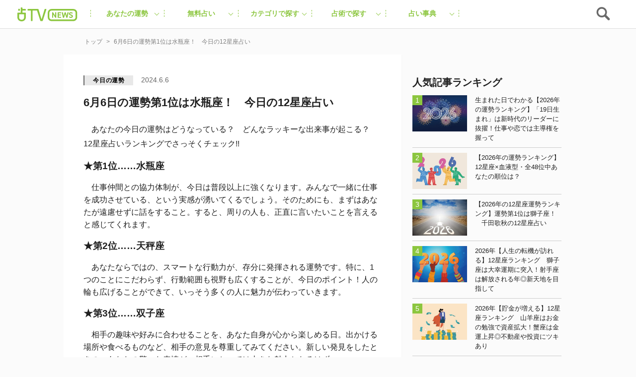

--- FILE ---
content_type: text/html; charset=utf-8
request_url: https://www.google.com/recaptcha/api2/aframe
body_size: 268
content:
<!DOCTYPE HTML><html><head><meta http-equiv="content-type" content="text/html; charset=UTF-8"></head><body><script nonce="EA6QY0K3txg8772WX9mMpQ">/** Anti-fraud and anti-abuse applications only. See google.com/recaptcha */ try{var clients={'sodar':'https://pagead2.googlesyndication.com/pagead/sodar?'};window.addEventListener("message",function(a){try{if(a.source===window.parent){var b=JSON.parse(a.data);var c=clients[b['id']];if(c){var d=document.createElement('img');d.src=c+b['params']+'&rc='+(localStorage.getItem("rc::a")?sessionStorage.getItem("rc::b"):"");window.document.body.appendChild(d);sessionStorage.setItem("rc::e",parseInt(sessionStorage.getItem("rc::e")||0)+1);localStorage.setItem("rc::h",'1769100378586');}}}catch(b){}});window.parent.postMessage("_grecaptcha_ready", "*");}catch(b){}</script></body></html>

--- FILE ---
content_type: application/javascript; charset=utf-8
request_url: https://fundingchoicesmessages.google.com/f/AGSKWxVfcJNZbPYPegLFZz3TQM-9281vKKoVj8A7h4_CWi996Gl9ldPdcAiF1lzn6Ec1Dq2jW5JAZZfnHv-RbxWa4cnXHp-PfDFhIa_OzFqIXW_i4-kTJw3pSDWWZmkC1YRPHwcwe3yC8Q==?fccs=W251bGwsbnVsbCxudWxsLG51bGwsbnVsbCxudWxsLFsxNzY5MTAwMzczLDkxODAwMDAwMF0sbnVsbCxudWxsLG51bGwsW251bGwsWzcsNl0sbnVsbCxudWxsLG51bGwsbnVsbCxudWxsLG51bGwsbnVsbCxudWxsLG51bGwsM10sImh0dHBzOi8vdXJhbmFpdHYuanAvY29udGVudC82MDIyMzciLG51bGwsW1s4LCI5b0VCUi01bXFxbyJdLFs5LCJlbi1VUyJdLFsxNiwiWzEsMSwxXSJdLFsxOSwiMiJdLFsxNywiWzBdIl0sWzI0LCIiXSxbMjksImZhbHNlIl1dXQ
body_size: 117
content:
if (typeof __googlefc.fcKernelManager.run === 'function') {"use strict";this.default_ContributorServingResponseClientJs=this.default_ContributorServingResponseClientJs||{};(function(_){var window=this;
try{
var qp=function(a){this.A=_.t(a)};_.u(qp,_.J);var rp=function(a){this.A=_.t(a)};_.u(rp,_.J);rp.prototype.getWhitelistStatus=function(){return _.F(this,2)};var sp=function(a){this.A=_.t(a)};_.u(sp,_.J);var tp=_.ed(sp),up=function(a,b,c){this.B=a;this.j=_.A(b,qp,1);this.l=_.A(b,_.Pk,3);this.F=_.A(b,rp,4);a=this.B.location.hostname;this.D=_.Fg(this.j,2)&&_.O(this.j,2)!==""?_.O(this.j,2):a;a=new _.Qg(_.Qk(this.l));this.C=new _.dh(_.q.document,this.D,a);this.console=null;this.o=new _.mp(this.B,c,a)};
up.prototype.run=function(){if(_.O(this.j,3)){var a=this.C,b=_.O(this.j,3),c=_.fh(a),d=new _.Wg;b=_.hg(d,1,b);c=_.C(c,1,b);_.jh(a,c)}else _.gh(this.C,"FCNEC");_.op(this.o,_.A(this.l,_.De,1),this.l.getDefaultConsentRevocationText(),this.l.getDefaultConsentRevocationCloseText(),this.l.getDefaultConsentRevocationAttestationText(),this.D);_.pp(this.o,_.F(this.F,1),this.F.getWhitelistStatus());var e;a=(e=this.B.googlefc)==null?void 0:e.__executeManualDeployment;a!==void 0&&typeof a==="function"&&_.To(this.o.G,
"manualDeploymentApi")};var vp=function(){};vp.prototype.run=function(a,b,c){var d;return _.v(function(e){d=tp(b);(new up(a,d,c)).run();return e.return({})})};_.Tk(7,new vp);
}catch(e){_._DumpException(e)}
}).call(this,this.default_ContributorServingResponseClientJs);
// Google Inc.

//# sourceURL=/_/mss/boq-content-ads-contributor/_/js/k=boq-content-ads-contributor.ContributorServingResponseClientJs.en_US.9oEBR-5mqqo.es5.O/d=1/exm=ad_blocking_detection_executable,kernel_loader,loader_js_executable/ed=1/rs=AJlcJMwtVrnwsvCgvFVyuqXAo8GMo9641A/m=cookie_refresh_executable
__googlefc.fcKernelManager.run('\x5b\x5b\x5b7,\x22\x5b\x5bnull,\\\x22uranaitv.jp\\\x22,\\\x22AKsRol84Z2Kz08PO6q2H8ufob0UekUxqqrY7UW2tqIDAD6PQkeAV5tGw4TWuldxewVjSJgrnDbdmevBB5t5rJQAJcHl61BPZKORd6a3Ek3gfd1VRx23bmDGTkcIHrjhywqR-iGV-n039t6SkBNJwYyv0xQXv_Bo5AQ\\\\u003d\\\\u003d\\\x22\x5d,null,\x5b\x5bnull,null,null,\\\x22https:\/\/fundingchoicesmessages.google.com\/f\/AGSKWxUATR_TwxkGZWABaLWeVux6Qq3W6CPfvJ2c8PQUfoW-ZQHj0TsPj8xkjasUAMZeWeUVvPKvBS7h3jBdaYfYLPe4NP9kTBAXZrgxQRapvV6FVn14xsnRbCOCQpzpw45xPGIl_yAsCQ\\\\u003d\\\\u003d\\\x22\x5d,null,null,\x5bnull,null,null,\\\x22https:\/\/fundingchoicesmessages.google.com\/el\/AGSKWxXWf3eKGBMjif40hxMmN9Gx6LaCX3Aj_XYH617q3wFjX4SHNxeRZUJJ3c4BmEgpZFP_4AOFihkg1XcVK3iGVnMUN0Lj5wUgQjy9LLrsB9UCziGY94V_3Zito3xnxwT5PEeqJUwQyg\\\\u003d\\\\u003d\\\x22\x5d,null,\x5bnull,\x5b7,6\x5d,null,null,null,null,null,null,null,null,null,3\x5d\x5d,\x5b2,1\x5d\x5d\x22\x5d\x5d,\x5bnull,null,null,\x22https:\/\/fundingchoicesmessages.google.com\/f\/AGSKWxXpKsD5PbIwu2NpCZXcoJzOIgbVQGCFhRM1F2u3_o14EyISa9ycnuZ38U_KsbnkuUEcZ6z-feVvmLmBjTedILDEIA2qxykbjsCQLsg8c8Xctltz16xoXer-I2X0zvMN1WI8JNUPEQ\\u003d\\u003d\x22\x5d\x5d');}

--- FILE ---
content_type: text/plain; charset=utf-8
request_url: https://ra.gssprt.jp/seat/v2
body_size: 150
content:
eyJhbGciOiJIUzI1NiIsInR5cCI6IkpXVCJ9.eyJtZWRpYV9pZCI6MTk3NjI3LCJpdGVtX2lkIjoiNmZjZmM4NmEiLCJhdWQiOiJodHRwczovL3VyYW5haXR2LmpwL2NvbnRlbnQvNjAyMjM3IiwiZXhwIjoxNzY5MTAwNDM5LCJpYXQiOjE3NjkxMDAzNzksImlzcyI6ImdlbmllZSIsIm5iZiI6MTc2OTEwMDM3OX0._yddngCftTs27BEbz1aamtRCHTJl1V0mwliacQWAhoE

--- FILE ---
content_type: application/javascript
request_url: https://cpt.geniee.jp/hb/v1/197627/407/wrapper.min.js
body_size: 12327
content:
(()=>{var S=Object.defineProperty;var w=Object.getOwnPropertySymbols;var C=Object.prototype.hasOwnProperty,B=Object.prototype.propertyIsEnumerable;var _=(h,P,f)=>P in h?S(h,P,{enumerable:!0,configurable:!0,writable:!0,value:f}):h[P]=f,T=(h,P)=>{for(var f in P||(P={}))C.call(P,f)&&_(h,f,P[f]);if(w)for(var f of w(P))B.call(P,f)&&_(h,f,P[f]);return h};(()=>{if(window.gn_wrapper_executed){console.warn("This script has been called twice.");return}const h=new URLSearchParams(location.search).get("gn_perf")!==null,P=i=>{!h||performance.mark(["loadScript",i,"start"].join("-"))},f=i=>{if(!!h){performance.mark(["loadScript",i,"end"].join("-"));try{performance.measure(["loadScript",i].join("-"),["loadScript",i,"start"].join("-"),["loadScript",i,"end"].join("-"))}catch(e){console.error(e)}}};window.gn_wrapper_executed=!0,window.gn_wrapper_queue=window.gn_wrapper_queue||[],window.googletag=window.googletag||{},window.googletag.cmd=window.googletag.cmd||[],window.gnpb=window.gnpb||{},window.gnpb.que=window.gnpb.que||[],window.gnshbrequest=window.gnshbrequest||{},window.gnshbrequest.cmd=window.gnshbrequest.cmd||[],function(i){var r,a,d,t;const e=o=>o?(o^Math.random()*16>>o/4).toString(16):([1e7]+-1e3+-4e3+-8e3+-1e11).replace(/[018]/g,e);i.gn_pvid=(t=(d=i.gn_pvid)!=null?d:(a=(r=i.crypto)==null?void 0:r.randomUUID)==null?void 0:a.call(r))!=null?t:e()}(window),window.addEventListener("message",function(i){i.data.type==="CptApplyPassback"&&window.gnshbrequest.cmd.push(function(){window.gnshbrequest.applyPassback(i.data.target,i.data.org,!0)})}),function(i){var e={CLICK_URL:"##hb_native_linkurl##",IMG_LINK:"##hb_native_image##",TITLE:"##hb_native_title##",SPONSOR:"##hb_native_brand##"},r=`
<style>
    .gn-nad_container-wrap * {
        margin: 0;
        padding: 0;
        box-sizing: border-box;
        font-family: Hiragino Kaku Gothic Pro,\u30D2\u30E9\u30AE\u30CE\u89D2\u30B4 Pro W3,Meiryo,\u30E1\u30A4\u30EA\u30AA,Osaka,MS PGothic,arial,helvetica,sans-serif;
    }

    .gn-nad_container-wrap {
        position: relative;
    }

    .gn-nad_container {
        text-decoration: none;
        display: flex;
        background: #fff;
        position: relative;
        padding: 8px;
        border-bottom: 1px solid #ccc;
    }

    .gn-nad_image-container {
        width: 80px;
        height: 80px;
        margin-right: 10px;
        flex-shrink: 0;
        background: url(${e.IMG_LINK}) no-repeat center center;
        background-size: cover;
    }

    .gn-nad_text-container {
        position: relative;
        width: 100%;
    }

    .gn-nad_text-title {
        display: -webkit-box;
        -webkit-box-orient: vertical;
        -webkit-line-clamp: 3;
        overflow: hidden;
        color: #333;
        line-height: 1.4;
        font-weight: 700;
        font-size: 14px;
        padding-top: 5px;
    }

    .gn-nad_text-optout {
        position: absolute;
        bottom: 0;
        left: 0;
        color: #999;
        font-size: 10px;
    }
</style>
`,a=`
<div class="gn-nad_container-wrap">
    <a class="gn-nad_container" href="${e.CLICK_URL}" target="_blank">
        <div class="gn-nad_image-container">
        </div>
        <div class="gn-nad_text-container">
            <p class="gn-nad_text-title">${e.TITLE}</p>
            <p class="gn-nad_text-optout">PR ${e.SPONSOR}</p>
        </div>
    </a>
</div>
`;i.gn_native_template=`${r}${a}`}(window),window.__gnpb_analytics=!0,window.__gn_prebid_sampling_rate=1;function y(i){if(Math.random()*100<=window.__gn_prebid_sampling_rate&&window.__gnpb_analytics){var r={t:0,mediaId:197627,eventType:i,elapsedTime:Math.floor(performance.now()),loc:window.location.href,rate:window.__gn_prebid_sampling_rate,pvId:window.gn_pvid},a=new Blob([JSON.stringify(r)],{type:"text/plain"});navigator.sendBeacon("https://beacon.geniee.jp",a)}}window.__gn_config={timeout:1e3,sessionTimeout:18e4,uam:{use:!0,pubID:"bb49897c-6ae0-4d48-8db0-c4531321096f",externalApstag:!0},mediaId:197627,publisherId:32661,usePolicyChecker:!0,usePPID:!0,bidCurrency:"JPY",prebid:{useRealTimeData:!1,geoEdgeRealTimeDataKey:"",schainSid:"32661",useID5:!1,useSingleRequest:!1},logTransmissionRate:10,singleRequest:!1,isLD:!1,enableOVKindness:!1,useStableVersion:!1},function(i,e){function r(m,u){P(m);var s=e.createElement("script");s.async=!0,s.src=m,s.addEventListener("load",()=>{f(m)}),e.head.appendChild(s),u&&(s.onload=function(){y("gca")})}function a(){var m=navigator.userAgent;return m?m.indexOf("MSIE ")>-1||m.indexOf("Trident/")>-1:!1}r("https://yads.c.yimg.jp/js/yads-async.js",!1),i.gnslibincluded||(r("https://cpt.geniee.jp/hb/v1/lib/prebid-v9.50.0-a1fef48e.js",!1),a()?r("https://cpt.geniee.jp/hb/v1/lib/gnshbrequest-v5.6.0.es5.js",!0):r("https://cpt.geniee.jp/hb/v1/lib/gnshbrequest-v5.6.0.js",!0),i.gnslibincluded=!0,r("https://cpt.geniee.jp/hb/v1/197627/iago.min.js",!1));var d={SPONSORED:1,DESC:2,RATING:3,LIKES:4,DOWNLOADS:5,PRICE:6,SALEPRICE:7,PHONE:8,ADDRESS:9,DESC2:10,DISPLAYURL:11,CTATEXT:12},t={ICON:1,MAIN_IMAGE:3};const o={assets:[{id:1,required:1,img:{type:t.MAIN_IMAGE,w:300,h:100}},{id:2,required:1,title:{len:80}},{id:3,required:1,data:{type:d.SPONSORED}},{id:4,required:1,data:{type:d.DESC}}]};var l=[{gn_hb:1,aladdinZoneInfo:{id:1566167,size:[1,1]},formatSpec:{id:5,params:{closeButton:{id:2,param:{position:4,size:24,color:"#FFFFFF",text:"close",fontSize:16}}}},limitation:{location:{type:"deny",locations:["^.*\\?s=.*$","^https?://uranaitv.jp/.*page/[0-9]+$"]},adxTryCount:0,frequencyAvailableMinutes:7,frequencyCount:1,adxFrequencyCapMinutes:60},id:120741,gamId:"9116787",childGamId:"56468662",code:"1566167",weight:0,codes:[{code:"1566167",weight:1}],slotSizes:[[300,250]],mediaTypes:{banner:{sizes:[[300,250],[1,1]],pos:0}},maxWidthBreakpoint:767,minWidthBreakpoint:0,bids:[{bidder:"logicad",params:{tid:"jD0L"},isPrestitial:!1,video:!1},{bidder:"logicad",params:{tid:"4v1n"},isPrestitial:!1,video:!1},{bidder:"logicad",params:{tid:"8w0O"},isPrestitial:!1,video:!1},{bidder:"geniee",params:{invalidImpBeacon:!0,zoneId:1566167},isPrestitial:!0,video:!1}],useUam:!1,usePrebid:!0,useSafeFrame:!1,useBulkBidRequest:!1,refresh:{use:!1,count:0,gamPolicyInterval:0,viewableInterval:0,excludeAladdin:!1,prebidRefreshPolicies:[]},stopGamTraffic:!0,__unstable_logCommit:!1,allowGAMFluidSize:!1},{gn_hb:1,slotDiv:"1507578",fillzone:{id:1507578,size:[300,250],fillNoAd:!0},formatSpec:{id:13,params:{}},id:3550,gamId:"9116787",childGamId:"56468662",code:"1507578",weight:1,codes:[{code:"1507578",weight:1}],slotSizes:[[200,200],[250,250],[300,250],[320,180],[336,280],[320,180],[336,280]],mediaTypes:{banner:{sizes:[[200,200],[250,250],[300,250],[320,180],[336,280],[320,180],[336,280]],pos:3}},maxWidthBreakpoint:767,minWidthBreakpoint:0,bids:[{bidder:"logicad",params:{tid:"13j1"},isPrestitial:!1,video:!1},{bidder:"logicad",params:{tid:"JARj"},isPrestitial:!1,video:!1},{bidder:"pubmatic",params:{publisherId:"157786",adSlot:"4066241"},isPrestitial:!1,video:!1},{bidder:"ix",params:{siteId:"612674",size:[300,250]},isPrestitial:!1,video:!1},{bidder:"rtbhouse",params:{publisherId:"hcUYQSExruVUvsQPCBs1",region:"prebid-asia",bidfloor:0},isPrestitial:!1,video:!1},{bidder:"criteo",params:{networkId:8616,uid:438552},isPrestitial:!1,video:!1},{bidder:"unicorn",params:{accountId:257717,publisherId:9116787,mediaId:"uranaitv.jp"},isPrestitial:!1,video:!1},{bidder:"aja",params:{asi:"2OcvLQDnR"},isPrestitial:!1,video:!1},{bidder:"appnexus",params:{placementId:"30407192"},isPrestitial:!1,video:!1}],useUam:!0,upr:{version:"v4.0",params:JSON.parse('{"expires": "2026-01-28", "zone_id": 1507578, "clusters": [{"uprs": [{"impGam": 8.265625, "ecpmGam": 70.10914002796444, "minPrice": 55, "totalImp": 125.603515625, "betaPrior": 1, "alphaPrior": 1, "rpmAladdin": 6.409584095845892}, {"impGam": 525.2158203125, "ecpmGam": 75.47969621119294, "minPrice": 60, "totalImp": 4586.138671875, "betaPrior": 1, "alphaPrior": 1, "rpmAladdin": 6.409584095845892}, {"impGam": 16.0576171875, "ecpmGam": 76.2240317146121, "minPrice": 65, "totalImp": 299.7509765625, "betaPrior": 1, "alphaPrior": 1, "rpmAladdin": 6.409584095845892}, {"impGam": 8.4091796875, "ecpmGam": 85.76089939629404, "minPrice": 70, "totalImp": 150.275390625, "betaPrior": 1, "alphaPrior": 1, "rpmAladdin": 6.409584095845892}, {"impGam": 10.31640625, "ecpmGam": 83.33447367520438, "minPrice": 75, "totalImp": 145.9716796875, "betaPrior": 1, "alphaPrior": 1, "rpmAladdin": 6.409584095845892}, {"impGam": 0.73828125, "ecpmGam": 86.55989351124641, "minPrice": 80, "totalImp": 54.8896484375, "betaPrior": 1, "alphaPrior": 1, "rpmAladdin": 6.409584095845892}, {"impGam": 6.9609375, "ecpmGam": 91.11132818268835, "minPrice": 85, "totalImp": 222.5634765625, "betaPrior": 1, "alphaPrior": 1, "rpmAladdin": 6.409584095845892}, {"impGam": 13.14453125, "ecpmGam": 93.89667482014389, "minPrice": 90, "totalImp": 237.58203125, "betaPrior": 1, "alphaPrior": 1, "rpmAladdin": 6.409584095845892}, {"impGam": 9.09375, "ecpmGam": 106.55463894861516, "minPrice": 95, "totalImp": 229.1318359375, "betaPrior": 1, "alphaPrior": 1, "rpmAladdin": 6.409584095845892}, {"impGam": 3.0322265625, "ecpmGam": 106.11057493216886, "minPrice": 100, "totalImp": 119.9130859375, "betaPrior": 1, "alphaPrior": 1, "rpmAladdin": 6.409584095845892}, {"impGam": 6.232421875, "ecpmGam": 113.67746562379298, "minPrice": 110, "totalImp": 182.9765625, "betaPrior": 1, "alphaPrior": 1, "rpmAladdin": 6.409584095845892}, {"impGam": 1.8984375, "ecpmGam": 132.24608604642964, "minPrice": 120, "totalImp": 115.5576171875, "betaPrior": 1, "alphaPrior": 1, "rpmAladdin": 6.409584095845892}, {"impGam": 1.9755859375, "ecpmGam": 150.0764485748307, "minPrice": 130, "totalImp": 98.904296875, "betaPrior": 1, "alphaPrior": 1, "rpmAladdin": 6.409584095845892}, {"impGam": 4.69921875, "ecpmGam": 146.91224424143556, "minPrice": 140, "totalImp": 196.376953125, "betaPrior": 1, "alphaPrior": 1, "rpmAladdin": 6.409584095845892}], "clusterType": 1}, {"uprs": [{"impGam": 0, "ecpmGam": 140, "minPrice": 55, "totalImp": 2.171875, "betaPrior": 1, "alphaPrior": 1, "rpmAladdin": 6.409584095845892}, {"impGam": 0.31640625, "ecpmGam": 140, "minPrice": 60, "totalImp": 3.14453125, "betaPrior": 1, "alphaPrior": 1, "rpmAladdin": 6.409584095845892}, {"impGam": 3.421875, "ecpmGam": 140, "minPrice": 65, "totalImp": 9.6279296875, "betaPrior": 1, "alphaPrior": 1, "rpmAladdin": 6.409584095845892}, {"impGam": 0, "ecpmGam": 140, "minPrice": 70, "totalImp": 2.5537109375, "betaPrior": 1, "alphaPrior": 1, "rpmAladdin": 6.409584095845892}, {"impGam": 2.578125, "ecpmGam": 140, "minPrice": 75, "totalImp": 9.083984375, "betaPrior": 1, "alphaPrior": 1, "rpmAladdin": 6.409584095845892}, {"impGam": 0, "ecpmGam": 140, "minPrice": 80, "totalImp": 5.40625, "betaPrior": 1, "alphaPrior": 1, "rpmAladdin": 6.409584095845892}, {"impGam": 0, "ecpmGam": 140, "minPrice": 85, "totalImp": 3.31640625, "betaPrior": 1, "alphaPrior": 1, "rpmAladdin": 6.409584095845892}, {"impGam": 0.73828125, "ecpmGam": 140, "minPrice": 90, "totalImp": 7.2763671875, "betaPrior": 1, "alphaPrior": 1, "rpmAladdin": 6.409584095845892}, {"impGam": 0, "ecpmGam": 140, "minPrice": 95, "totalImp": 3.9453125, "betaPrior": 1, "alphaPrior": 1, "rpmAladdin": 6.409584095845892}, {"impGam": 0.6328125, "ecpmGam": 140, "minPrice": 100, "totalImp": 4.91015625, "betaPrior": 1, "alphaPrior": 1, "rpmAladdin": 6.409584095845892}, {"impGam": 0, "ecpmGam": 140, "minPrice": 110, "totalImp": 3.7763671875, "betaPrior": 1, "alphaPrior": 1, "rpmAladdin": 6.409584095845892}, {"impGam": 0.31640625, "ecpmGam": 140, "minPrice": 120, "totalImp": 4.25, "betaPrior": 1, "alphaPrior": 1, "rpmAladdin": 6.409584095845892}, {"impGam": 0, "ecpmGam": 140, "minPrice": 130, "totalImp": 3.37890625, "betaPrior": 1, "alphaPrior": 1, "rpmAladdin": 6.409584095845892}, {"impGam": 0, "ecpmGam": 140, "minPrice": 140, "totalImp": 2.599609375, "betaPrior": 1, "alphaPrior": 1, "rpmAladdin": 6.409584095845892}], "clusterType": 2}, {"uprs": [{"impGam": 13.166015625, "ecpmGam": 330.84984922115086, "minPrice": 240, "totalImp": 347.8662109375, "betaPrior": 1, "alphaPrior": 1, "rpmAladdin": 6.409584095845892}, {"impGam": 1.5029296875, "ecpmGam": 315.44804578488373, "minPrice": 260, "totalImp": 118.34375, "betaPrior": 1, "alphaPrior": 1, "rpmAladdin": 6.409584095845892}, {"impGam": 38.7568359375, "ecpmGam": 396.5816019417476, "minPrice": 280, "totalImp": 922.0673828125, "betaPrior": 1, "alphaPrior": 1, "rpmAladdin": 6.409584095845892}, {"impGam": 21.3447265625, "ecpmGam": 430.30216459863783, "minPrice": 300, "totalImp": 626.8564453125, "betaPrior": 1, "alphaPrior": 1, "rpmAladdin": 6.409584095845892}, {"impGam": 8.09375, "ecpmGam": 449.29300258015166, "minPrice": 330, "totalImp": 281.6806640625, "betaPrior": 1, "alphaPrior": 1, "rpmAladdin": 6.409584095845892}, {"impGam": 1.7841796875, "ecpmGam": 366.6765534438604, "minPrice": 360, "totalImp": 138.212890625, "betaPrior": 1, "alphaPrior": 1, "rpmAladdin": 6.409584095845892}, {"impGam": 3539.0224609375, "ecpmGam": 64.78878180934166, "minPrice": 400, "totalImp": 9123.08203125, "betaPrior": 1, "alphaPrior": 1, "rpmAladdin": 6.409584095845892}], "clusterType": 3}, {"uprs": [{"impGam": 0, "ecpmGam": 400, "minPrice": 240, "totalImp": 4.88671875, "betaPrior": 1, "alphaPrior": 1, "rpmAladdin": 6.409584095845892}, {"impGam": 0, "ecpmGam": 400, "minPrice": 260, "totalImp": 6.8466796875, "betaPrior": 1, "alphaPrior": 1, "rpmAladdin": 6.409584095845892}, {"impGam": 0.5625, "ecpmGam": 400, "minPrice": 280, "totalImp": 6.677734375, "betaPrior": 1, "alphaPrior": 1, "rpmAladdin": 6.409584095845892}, {"impGam": 0, "ecpmGam": 400, "minPrice": 300, "totalImp": 7.1328125, "betaPrior": 1, "alphaPrior": 1, "rpmAladdin": 6.409584095845892}, {"impGam": 0, "ecpmGam": 400, "minPrice": 330, "totalImp": 5.52734375, "betaPrior": 1, "alphaPrior": 1, "rpmAladdin": 6.409584095845892}, {"impGam": 0, "ecpmGam": 400, "minPrice": 360, "totalImp": 5.134765625, "betaPrior": 1, "alphaPrior": 1, "rpmAladdin": 6.409584095845892}, {"impGam": 15.3818359375, "ecpmGam": 400, "minPrice": 400, "totalImp": 38.6416015625, "betaPrior": 1, "alphaPrior": 1, "rpmAladdin": 6.409584095845892}], "clusterType": 4}, {"uprs": [{"impGam": 4.09375, "ecpmGam": 20, "minPrice": 5, "totalImp": 9.09765625, "betaPrior": 1, "alphaPrior": 1, "rpmAladdin": 6.409584095845892}, {"impGam": 1.0546875, "ecpmGam": 20, "minPrice": 10, "totalImp": 2.96484375, "betaPrior": 1, "alphaPrior": 1, "rpmAladdin": 6.409584095845892}, {"impGam": 0.31640625, "ecpmGam": 20, "minPrice": 15, "totalImp": 2.0390625, "betaPrior": 1, "alphaPrior": 1, "rpmAladdin": 6.409584095845892}, {"impGam": 0, "ecpmGam": 20, "minPrice": 20, "totalImp": 0.73828125, "betaPrior": 1, "alphaPrior": 1, "rpmAladdin": 6.409584095845892}], "clusterType": 5}, {"uprs": [{"impGam": 0, "ecpmGam": 20, "minPrice": 5, "totalImp": 0, "betaPrior": 1, "alphaPrior": 1, "rpmAladdin": 6.409584095845892}, {"impGam": 0, "ecpmGam": 20, "minPrice": 10, "totalImp": 0, "betaPrior": 1, "alphaPrior": 1, "rpmAladdin": 6.409584095845892}, {"impGam": 0, "ecpmGam": 20, "minPrice": 15, "totalImp": 0, "betaPrior": 1, "alphaPrior": 1, "rpmAladdin": 6.409584095845892}, {"impGam": 0, "ecpmGam": 20, "minPrice": 20, "totalImp": 0, "betaPrior": 1, "alphaPrior": 1, "rpmAladdin": 6.409584095845892}], "clusterType": 6}, {"uprs": [{"impGam": 32.0625, "ecpmGam": 65.55873399965927, "minPrice": 55, "totalImp": 493.4091796875, "betaPrior": 1, "alphaPrior": 1, "rpmAladdin": 6.409584095845892}, {"impGam": 49.69921875, "ecpmGam": 62.70376782500346, "minPrice": 60, "totalImp": 686.5341796875, "betaPrior": 1, "alphaPrior": 1, "rpmAladdin": 6.409584095845892}, {"impGam": 4.5087890625, "ecpmGam": 69.89203517558731, "minPrice": 65, "totalImp": 149.1748046875, "betaPrior": 1, "alphaPrior": 1, "rpmAladdin": 6.409584095845892}, {"impGam": 76.1875, "ecpmGam": 72.02224634172019, "minPrice": 70, "totalImp": 1203.77734375, "betaPrior": 1, "alphaPrior": 1, "rpmAladdin": 6.409584095845892}, {"impGam": 4.53515625, "ecpmGam": 81.28560581534772, "minPrice": 75, "totalImp": 165.4677734375, "betaPrior": 1, "alphaPrior": 1, "rpmAladdin": 6.409584095845892}, {"impGam": 10.232421875, "ecpmGam": 93.29113359977164, "minPrice": 80, "totalImp": 259.7578125, "betaPrior": 1, "alphaPrior": 1, "rpmAladdin": 6.409584095845892}, {"impGam": 19.94140625, "ecpmGam": 104.7323529571351, "minPrice": 85, "totalImp": 573.0771484375, "betaPrior": 1, "alphaPrior": 1, "rpmAladdin": 6.409584095845892}, {"impGam": 5.1796875, "ecpmGam": 97.47748422836172, "minPrice": 90, "totalImp": 188.33984375, "betaPrior": 1, "alphaPrior": 1, "rpmAladdin": 6.409584095845892}, {"impGam": 5.408203125, "ecpmGam": 97.08850123609396, "minPrice": 95, "totalImp": 229.947265625, "betaPrior": 1, "alphaPrior": 1, "rpmAladdin": 6.409584095845892}, {"impGam": 1.896484375, "ecpmGam": 101.8276824309914, "minPrice": 100, "totalImp": 113.69921875, "betaPrior": 1, "alphaPrior": 1, "rpmAladdin": 6.409584095845892}, {"impGam": 1.171875, "ecpmGam": 114.6020633162679, "minPrice": 110, "totalImp": 127.974609375, "betaPrior": 1, "alphaPrior": 1, "rpmAladdin": 6.409584095845892}, {"impGam": 9.857421875, "ecpmGam": 128.6506200362681, "minPrice": 120, "totalImp": 414.818359375, "betaPrior": 1, "alphaPrior": 1, "rpmAladdin": 6.409584095845892}, {"impGam": 5.671875, "ecpmGam": 133.12397998185557, "minPrice": 130, "totalImp": 280.5224609375, "betaPrior": 1, "alphaPrior": 1, "rpmAladdin": 6.409584095845892}, {"impGam": 5.6162109375, "ecpmGam": 140, "minPrice": 140, "totalImp": 314.1162109375, "betaPrior": 1, "alphaPrior": 1, "rpmAladdin": 6.409584095845892}], "clusterType": 7}, {"uprs": [{"impGam": 0, "ecpmGam": 140, "minPrice": 55, "totalImp": 2.986328125, "betaPrior": 1, "alphaPrior": 1, "rpmAladdin": 6.409584095845892}, {"impGam": 0, "ecpmGam": 140, "minPrice": 60, "totalImp": 4.908203125, "betaPrior": 1, "alphaPrior": 1, "rpmAladdin": 6.409584095845892}, {"impGam": 0, "ecpmGam": 140, "minPrice": 65, "totalImp": 3.4638671875, "betaPrior": 1, "alphaPrior": 1, "rpmAladdin": 6.409584095845892}, {"impGam": 0, "ecpmGam": 140, "minPrice": 70, "totalImp": 4.0263671875, "betaPrior": 1, "alphaPrior": 1, "rpmAladdin": 6.409584095845892}, {"impGam": 0.5625, "ecpmGam": 140, "minPrice": 75, "totalImp": 4.5576171875, "betaPrior": 1, "alphaPrior": 1, "rpmAladdin": 6.409584095845892}, {"impGam": 0, "ecpmGam": 140, "minPrice": 80, "totalImp": 2.3701171875, "betaPrior": 1, "alphaPrior": 1, "rpmAladdin": 6.409584095845892}, {"impGam": 0, "ecpmGam": 140, "minPrice": 85, "totalImp": 2.35546875, "betaPrior": 1, "alphaPrior": 1, "rpmAladdin": 6.409584095845892}, {"impGam": 0, "ecpmGam": 140, "minPrice": 90, "totalImp": 4.3740234375, "betaPrior": 1, "alphaPrior": 1, "rpmAladdin": 6.409584095845892}, {"impGam": 0, "ecpmGam": 140, "minPrice": 95, "totalImp": 3.619140625, "betaPrior": 1, "alphaPrior": 1, "rpmAladdin": 6.409584095845892}, {"impGam": 0, "ecpmGam": 140, "minPrice": 100, "totalImp": 2.912109375, "betaPrior": 1, "alphaPrior": 1, "rpmAladdin": 6.409584095845892}, {"impGam": 0, "ecpmGam": 140, "minPrice": 110, "totalImp": 3.1357421875, "betaPrior": 1, "alphaPrior": 1, "rpmAladdin": 6.409584095845892}, {"impGam": 0, "ecpmGam": 140, "minPrice": 120, "totalImp": 3.7119140625, "betaPrior": 1, "alphaPrior": 1, "rpmAladdin": 6.409584095845892}, {"impGam": 0, "ecpmGam": 140, "minPrice": 130, "totalImp": 2.982421875, "betaPrior": 1, "alphaPrior": 1, "rpmAladdin": 6.409584095845892}, {"impGam": 0, "ecpmGam": 140, "minPrice": 140, "totalImp": 3.71484375, "betaPrior": 1, "alphaPrior": 1, "rpmAladdin": 6.409584095845892}], "clusterType": 8}, {"uprs": [{"impGam": 1.5625, "ecpmGam": 315.1887771078469, "minPrice": 240, "totalImp": 145.6015625, "betaPrior": 1, "alphaPrior": 1, "rpmAladdin": 6.409584095845892}, {"impGam": 27.375, "ecpmGam": 367.06005139500735, "minPrice": 260, "totalImp": 786.876953125, "betaPrior": 1, "alphaPrior": 1, "rpmAladdin": 6.409584095845892}, {"impGam": 8.8310546875, "ecpmGam": 370.9839663748987, "minPrice": 280, "totalImp": 360.021484375, "betaPrior": 1, "alphaPrior": 1, "rpmAladdin": 6.409584095845892}, {"impGam": 23.7685546875, "ecpmGam": 363.251800870908, "minPrice": 300, "totalImp": 712.080078125, "betaPrior": 1, "alphaPrior": 1, "rpmAladdin": 6.409584095845892}, {"impGam": 10.587890625, "ecpmGam": 397.7035141706191, "minPrice": 330, "totalImp": 443.9853515625, "betaPrior": 1, "alphaPrior": 1, "rpmAladdin": 6.409584095845892}, {"impGam": 14.08984375, "ecpmGam": 438.6587753511779, "minPrice": 360, "totalImp": 536.3515625, "betaPrior": 1, "alphaPrior": 1, "rpmAladdin": 6.409584095845892}, {"impGam": 3622.375, "ecpmGam": 50.051124192033456, "minPrice": 400, "totalImp": 8714.3408203125, "betaPrior": 1, "alphaPrior": 1, "rpmAladdin": 6.409584095845892}], "clusterType": 9}, {"uprs": [{"impGam": 0, "ecpmGam": 400, "minPrice": 240, "totalImp": 3.109375, "betaPrior": 1, "alphaPrior": 1, "rpmAladdin": 6.409584095845892}, {"impGam": 0, "ecpmGam": 400, "minPrice": 260, "totalImp": 3.8193359375, "betaPrior": 1, "alphaPrior": 1, "rpmAladdin": 6.409584095845892}, {"impGam": 0, "ecpmGam": 400, "minPrice": 280, "totalImp": 3.8193359375, "betaPrior": 1, "alphaPrior": 1, "rpmAladdin": 6.409584095845892}, {"impGam": 0.31640625, "ecpmGam": 400, "minPrice": 300, "totalImp": 4.427734375, "betaPrior": 1, "alphaPrior": 1, "rpmAladdin": 6.409584095845892}, {"impGam": 0.421875, "ecpmGam": 400, "minPrice": 330, "totalImp": 6.4150390625, "betaPrior": 1, "alphaPrior": 1, "rpmAladdin": 6.409584095845892}, {"impGam": 0, "ecpmGam": 400, "minPrice": 360, "totalImp": 7.068359375, "betaPrior": 1, "alphaPrior": 1, "rpmAladdin": 6.409584095845892}, {"impGam": 8.5341796875, "ecpmGam": 400, "minPrice": 400, "totalImp": 16.306640625, "betaPrior": 1, "alphaPrior": 1, "rpmAladdin": 6.409584095845892}], "clusterType": 10}, {"uprs": [{"impGam": 2.3623046875, "ecpmGam": 20, "minPrice": 5, "totalImp": 6.0341796875, "betaPrior": 1, "alphaPrior": 1, "rpmAladdin": 6.409584095845892}, {"impGam": 0.2373046875, "ecpmGam": 20, "minPrice": 10, "totalImp": 2.583984375, "betaPrior": 1, "alphaPrior": 1, "rpmAladdin": 6.409584095845892}, {"impGam": 2.3623046875, "ecpmGam": 20, "minPrice": 15, "totalImp": 6.1005859375, "betaPrior": 1, "alphaPrior": 1, "rpmAladdin": 6.409584095845892}, {"impGam": 0.5625, "ecpmGam": 20, "minPrice": 20, "totalImp": 3.25, "betaPrior": 1, "alphaPrior": 1, "rpmAladdin": 6.409584095845892}], "clusterType": 11}, {"uprs": [{"impGam": 0, "ecpmGam": 20, "minPrice": 5, "totalImp": 0, "betaPrior": 1, "alphaPrior": 1, "rpmAladdin": 6.409584095845892}, {"impGam": 0, "ecpmGam": 20, "minPrice": 10, "totalImp": 0, "betaPrior": 1, "alphaPrior": 1, "rpmAladdin": 6.409584095845892}, {"impGam": 0, "ecpmGam": 20, "minPrice": 15, "totalImp": 0, "betaPrior": 1, "alphaPrior": 1, "rpmAladdin": 6.409584095845892}, {"impGam": 0, "ecpmGam": 20, "minPrice": 20, "totalImp": 0, "betaPrior": 1, "alphaPrior": 1, "rpmAladdin": 6.409584095845892}], "clusterType": 12}, {"uprs": [{"impGam": 41.8974609375, "ecpmGam": 60.15302505448585, "minPrice": 55, "totalImp": 718.9296875, "betaPrior": 1, "alphaPrior": 1, "rpmAladdin": 6.409584095845892}, {"impGam": 1.740234375, "ecpmGam": 74.54048067123611, "minPrice": 60, "totalImp": 113.20703125, "betaPrior": 1, "alphaPrior": 1, "rpmAladdin": 6.409584095845892}, {"impGam": 5.16796875, "ecpmGam": 75.24226609205776, "minPrice": 65, "totalImp": 118.9814453125, "betaPrior": 1, "alphaPrior": 1, "rpmAladdin": 6.409584095845892}, {"impGam": 8.58203125, "ecpmGam": 76.49287690594154, "minPrice": 70, "totalImp": 270.984375, "betaPrior": 1, "alphaPrior": 1, "rpmAladdin": 6.409584095845892}, {"impGam": 148.4794921875, "ecpmGam": 85.41495004702617, "minPrice": 75, "totalImp": 3241.6328125, "betaPrior": 1, "alphaPrior": 1, "rpmAladdin": 6.409584095845892}, {"impGam": 48.9296875, "ecpmGam": 86.95814826860948, "minPrice": 80, "totalImp": 1180.177734375, "betaPrior": 1, "alphaPrior": 1, "rpmAladdin": 6.409584095845892}, {"impGam": 158.396484375, "ecpmGam": 92.02043284750737, "minPrice": 85, "totalImp": 3613.236328125, "betaPrior": 1, "alphaPrior": 1, "rpmAladdin": 6.409584095845892}, {"impGam": 0.474609375, "ecpmGam": 91.44364828193416, "minPrice": 90, "totalImp": 65.3193359375, "betaPrior": 1, "alphaPrior": 1, "rpmAladdin": 6.409584095845892}, {"impGam": 12.5546875, "ecpmGam": 104.05473746662712, "minPrice": 95, "totalImp": 594.2509765625, "betaPrior": 1, "alphaPrior": 1, "rpmAladdin": 6.409584095845892}, {"impGam": 0.2373046875, "ecpmGam": 109.75067448294432, "minPrice": 100, "totalImp": 101.5263671875, "betaPrior": 1, "alphaPrior": 1, "rpmAladdin": 6.409584095845892}, {"impGam": 1.423828125, "ecpmGam": 115.78415079906776, "minPrice": 110, "totalImp": 115.826171875, "betaPrior": 1, "alphaPrior": 1, "rpmAladdin": 6.409584095845892}, {"impGam": 1.31640625, "ecpmGam": 123.03001285665952, "minPrice": 120, "totalImp": 126.9921875, "betaPrior": 1, "alphaPrior": 1, "rpmAladdin": 6.409584095845892}, {"impGam": 0.8701171875, "ecpmGam": 133.31590981277523, "minPrice": 130, "totalImp": 74.6083984375, "betaPrior": 1, "alphaPrior": 1, "rpmAladdin": 6.409584095845892}, {"impGam": 1.31640625, "ecpmGam": 140, "minPrice": 140, "totalImp": 142.25, "betaPrior": 1, "alphaPrior": 1, "rpmAladdin": 6.409584095845892}], "clusterType": 13}, {"uprs": [{"impGam": 2.72265625, "ecpmGam": 140, "minPrice": 55, "totalImp": 16.333984375, "betaPrior": 1, "alphaPrior": 1, "rpmAladdin": 6.409584095845892}, {"impGam": 4.97265625, "ecpmGam": 140, "minPrice": 60, "totalImp": 20.072265625, "betaPrior": 1, "alphaPrior": 1, "rpmAladdin": 6.409584095845892}, {"impGam": 0.31640625, "ecpmGam": 140, "minPrice": 65, "totalImp": 7.4443359375, "betaPrior": 1, "alphaPrior": 1, "rpmAladdin": 6.409584095845892}, {"impGam": 0, "ecpmGam": 140, "minPrice": 70, "totalImp": 7.1953125, "betaPrior": 1, "alphaPrior": 1, "rpmAladdin": 6.409584095845892}, {"impGam": 0, "ecpmGam": 140, "minPrice": 75, "totalImp": 8.0087890625, "betaPrior": 1, "alphaPrior": 1, "rpmAladdin": 6.409584095845892}, {"impGam": 0, "ecpmGam": 140, "minPrice": 80, "totalImp": 5.2705078125, "betaPrior": 1, "alphaPrior": 1, "rpmAladdin": 6.409584095845892}, {"impGam": 0, "ecpmGam": 140, "minPrice": 85, "totalImp": 6.0322265625, "betaPrior": 1, "alphaPrior": 1, "rpmAladdin": 6.409584095845892}, {"impGam": 0, "ecpmGam": 140, "minPrice": 90, "totalImp": 7.361328125, "betaPrior": 1, "alphaPrior": 1, "rpmAladdin": 6.409584095845892}, {"impGam": 0, "ecpmGam": 140, "minPrice": 95, "totalImp": 5.578125, "betaPrior": 1, "alphaPrior": 1, "rpmAladdin": 6.409584095845892}, {"impGam": 0, "ecpmGam": 140, "minPrice": 100, "totalImp": 5.8076171875, "betaPrior": 1, "alphaPrior": 1, "rpmAladdin": 6.409584095845892}, {"impGam": 0.31640625, "ecpmGam": 140, "minPrice": 110, "totalImp": 8.412109375, "betaPrior": 1, "alphaPrior": 1, "rpmAladdin": 6.409584095845892}, {"impGam": 0.421875, "ecpmGam": 140, "minPrice": 120, "totalImp": 9.291015625, "betaPrior": 1, "alphaPrior": 1, "rpmAladdin": 6.409584095845892}, {"impGam": 0, "ecpmGam": 140, "minPrice": 130, "totalImp": 5.9990234375, "betaPrior": 1, "alphaPrior": 1, "rpmAladdin": 6.409584095845892}, {"impGam": 0, "ecpmGam": 140, "minPrice": 140, "totalImp": 7.880859375, "betaPrior": 1, "alphaPrior": 1, "rpmAladdin": 6.409584095845892}], "clusterType": 14}, {"uprs": [{"impGam": 15.841796875, "ecpmGam": 332.6579706456478, "minPrice": 240, "totalImp": 500.626953125, "betaPrior": 1, "alphaPrior": 1, "rpmAladdin": 6.409584095845892}, {"impGam": 0.6328125, "ecpmGam": 334.50062147425814, "minPrice": 260, "totalImp": 133.689453125, "betaPrior": 1, "alphaPrior": 1, "rpmAladdin": 6.409584095845892}, {"impGam": 7.1103515625, "ecpmGam": 325.6169387385628, "minPrice": 280, "totalImp": 261.763671875, "betaPrior": 1, "alphaPrior": 1, "rpmAladdin": 6.409584095845892}, {"impGam": 9.9716796875, "ecpmGam": 405.6162819824743, "minPrice": 300, "totalImp": 470.986328125, "betaPrior": 1, "alphaPrior": 1, "rpmAladdin": 6.409584095845892}, {"impGam": 2.109375, "ecpmGam": 375.7724446560348, "minPrice": 330, "totalImp": 205.7626953125, "betaPrior": 1, "alphaPrior": 1, "rpmAladdin": 6.409584095845892}, {"impGam": 1.125, "ecpmGam": 400, "minPrice": 360, "totalImp": 201.41015625, "betaPrior": 1, "alphaPrior": 1, "rpmAladdin": 6.409584095845892}, {"impGam": 4837.6005859375, "ecpmGam": 46.94812896332299, "minPrice": 400, "totalImp": 12271.849609375, "betaPrior": 1, "alphaPrior": 1, "rpmAladdin": 6.409584095845892}], "clusterType": 15}, {"uprs": [{"impGam": 0, "ecpmGam": 400, "minPrice": 240, "totalImp": 3.951171875, "betaPrior": 1, "alphaPrior": 1, "rpmAladdin": 6.409584095845892}, {"impGam": 0, "ecpmGam": 400, "minPrice": 260, "totalImp": 3.7919921875, "betaPrior": 1, "alphaPrior": 1, "rpmAladdin": 6.409584095845892}, {"impGam": 0.421875, "ecpmGam": 400, "minPrice": 280, "totalImp": 5.0712890625, "betaPrior": 1, "alphaPrior": 1, "rpmAladdin": 6.409584095845892}, {"impGam": 0, "ecpmGam": 400, "minPrice": 300, "totalImp": 3.2138671875, "betaPrior": 1, "alphaPrior": 1, "rpmAladdin": 6.409584095845892}, {"impGam": 0, "ecpmGam": 400, "minPrice": 330, "totalImp": 6, "betaPrior": 1, "alphaPrior": 1, "rpmAladdin": 6.409584095845892}, {"impGam": 0, "ecpmGam": 400, "minPrice": 360, "totalImp": 3.5380859375, "betaPrior": 1, "alphaPrior": 1, "rpmAladdin": 6.409584095845892}, {"impGam": 16.7138671875, "ecpmGam": 400, "minPrice": 400, "totalImp": 44.8232421875, "betaPrior": 1, "alphaPrior": 1, "rpmAladdin": 6.409584095845892}], "clusterType": 16}, {"uprs": [{"impGam": 7.060546875, "ecpmGam": 20, "minPrice": 5, "totalImp": 10.294921875, "betaPrior": 1, "alphaPrior": 1, "rpmAladdin": 6.409584095845892}, {"impGam": 0, "ecpmGam": 20, "minPrice": 10, "totalImp": 1.0546875, "betaPrior": 1, "alphaPrior": 1, "rpmAladdin": 6.409584095845892}, {"impGam": 0, "ecpmGam": 20, "minPrice": 15, "totalImp": 1.06640625, "betaPrior": 1, "alphaPrior": 1, "rpmAladdin": 6.409584095845892}, {"impGam": 1.0546875, "ecpmGam": 20, "minPrice": 20, "totalImp": 3.7294921875, "betaPrior": 1, "alphaPrior": 1, "rpmAladdin": 6.409584095845892}], "clusterType": 17}, {"uprs": [{"impGam": 0, "ecpmGam": 20, "minPrice": 5, "totalImp": 0, "betaPrior": 1, "alphaPrior": 1, "rpmAladdin": 6.409584095845892}, {"impGam": 0, "ecpmGam": 20, "minPrice": 10, "totalImp": 0, "betaPrior": 1, "alphaPrior": 1, "rpmAladdin": 6.409584095845892}, {"impGam": 0, "ecpmGam": 20, "minPrice": 15, "totalImp": 0, "betaPrior": 1, "alphaPrior": 1, "rpmAladdin": 6.409584095845892}, {"impGam": 0, "ecpmGam": 20, "minPrice": 20, "totalImp": 0, "betaPrior": 1, "alphaPrior": 1, "rpmAladdin": 6.409584095845892}], "clusterType": 18}]}')},usePrebid:!0,useSafeFrame:!1,useBulkBidRequest:!1,refresh:{use:!0,count:100,gamPolicyInterval:15e3,viewableInterval:15e3,excludeAladdin:!0,prebidRefreshPolicies:[{bidder:"criteo",mediaType:"banner",minInterval:3e4},{bidder:"unicorn",mediaType:"banner",minInterval:3e4},{bidder:"appnexus",mediaType:"banner",minInterval:3e4}]},stopGamTraffic:!1,__unstable_logCommit:!0,allowGAMFluidSize:!0},{gn_hb:1,slotDiv:"1507579",fillzone:{id:1507579,size:[320,100],fillNoAd:!0},formatSpec:{id:10,params:{useHeaderOV:!1,preventsInvisibleAdClick:!1,preventsBottomContentOverlap:!0,bgColor:"rgba(0,0,0,0.00)",closeButton:{position:5,color:"rgba(0,0,0,1.00)",bgColor:"rgba(0,0,0,0.00)",sideSize:16},expansion:{maxHeight:150,useComplementBar:!1}}},id:3544,gamId:"9116787",childGamId:"56468662",code:"1507579",weight:0,codes:[{code:"1507579",weight:1}],slotSizes:[[320,50],[320,100],[320,120]],mediaTypes:{banner:{sizes:[[320,50],[320,100],[320,120]],pos:1}},maxWidthBreakpoint:767,minWidthBreakpoint:0,bids:[{bidder:"rtbhouse",params:{publisherId:"hcUYQSExruVUvsQPCBs1",region:"prebid-asia",bidfloor:0},isPrestitial:!1,video:!1},{bidder:"logicad",params:{tid:"60we"},isPrestitial:!1,video:!1},{bidder:"criteo",params:{networkId:8616,uid:438548},isPrestitial:!1,video:!1},{bidder:"aja",params:{asi:"DxcDLwDng"},isPrestitial:!1,video:!1},{bidder:"pubmatic",params:{publisherId:"157786",adSlot:"5391076"},isPrestitial:!1,video:!1},{bidder:"logicad",params:{tid:"GzQa"},isPrestitial:!1,video:!1},{bidder:"richaudience",params:{pid:"CJAzMxgyyS",supplyType:"site"},isPrestitial:!1,video:!1},{bidder:"appnexus",params:{placementId:"32076189"},isPrestitial:!1,video:!1},{bidder:"ogury",params:{assetKey:"OGY-C6AD05100CF5",adUnitId:"wm-hb-foot-uranai-genie-1jbcrmdjmdga"},isPrestitial:!1,video:!1},{bidder:"criteo",params:{networkId:8616,uid:438540},isPrestitial:!1,video:!1},{bidder:"unruly",params:{siteId:"282179"},isPrestitial:!1,video:!1},{bidder:"geniee",params:{invalidImpBeacon:!1,zoneId:1584168,zoneId:1584168},isPrestitial:!1,video:!1},{bidder:"unicorn",params:{accountId:257717,publisherId:9116787,mediaId:"uranaitv.jp"},isPrestitial:!1,video:!1}],useUam:!0,usePrebid:!0,useSafeFrame:!1,useBulkBidRequest:!1,refresh:{use:!0,count:100,gamPolicyInterval:15e3,viewableInterval:15e3,excludeAladdin:!1,prebidRefreshPolicies:[{bidder:"criteo",mediaType:"banner",minInterval:3e4},{bidder:"logicad",mediaType:"banner",minInterval:999e3},{bidder:"pubmatic",mediaType:"banner",minInterval:3e4},{bidder:"ix",mediaType:"banner",minInterval:3e4},{bidder:"appnexus",mediaType:"banner",minInterval:3e4}]},stopGamTraffic:!1,__unstable_logCommit:!0,allowGAMFluidSize:!0,floor:{iOS:50,android:240,others:50}},{gn_hb:1,slotDiv:"1507579",fillzone:{id:1507579,size:[320,100],fillNoAd:!0},formatSpec:{id:10,params:{useHeaderOV:!1,preventsInvisibleAdClick:!1,preventsBottomContentOverlap:!0,bgColor:"rgba(0,0,0,0.00)",closeButton:{position:6,color:"rgba(0,0,0,1.00)",bgColor:"rgba(0,0,0,0.00)",sideSize:16},expansion:{maxHeight:150,useComplementBar:!1}}},id:109620,gamId:"9116787",childGamId:"56468662",code:"1507579_1",weight:0,codes:[{code:"1507579_1",weight:1}],slotSizes:[[320,50],[320,100]],mediaTypes:{banner:{sizes:[[320,50],[320,100]],pos:1}},maxWidthBreakpoint:767,minWidthBreakpoint:0,bids:[{bidder:"rtbhouse",params:{publisherId:"hcUYQSExruVUvsQPCBs1",region:"prebid-asia",bidfloor:0},isPrestitial:!1,video:!1},{bidder:"logicad",params:{tid:"60we"},isPrestitial:!1,video:!1},{bidder:"criteo",params:{networkId:8616,uid:438548},isPrestitial:!1,video:!1},{bidder:"aja",params:{asi:"DxcDLwDng"},isPrestitial:!1,video:!1},{bidder:"pubmatic",params:{publisherId:"157786",adSlot:"5391076"},isPrestitial:!1,video:!1},{bidder:"logicad",params:{tid:"GzQa"},isPrestitial:!1,video:!1},{bidder:"richaudience",params:{pid:"CJAzMxgyyS",supplyType:"site"},isPrestitial:!1,video:!1},{bidder:"appnexus",params:{placementId:"32076189"},isPrestitial:!1,video:!1},{bidder:"ogury",params:{assetKey:"OGY-C6AD05100CF5",adUnitId:"wm-hb-foot-uranai-genie-1jbcrmdjmdga"},isPrestitial:!1,video:!1},{bidder:"criteo",params:{networkId:8616,uid:438540},isPrestitial:!1,video:!1},{bidder:"unruly",params:{siteId:"282179"},isPrestitial:!1,video:!1},{bidder:"unicorn",params:{accountId:257717,mediaId:"uranaitv.jp",publisherId:9116787},isPrestitial:!1,video:!1}],useUam:!0,usePrebid:!0,useSafeFrame:!1,useBulkBidRequest:!1,refresh:{use:!0,count:100,gamPolicyInterval:15e3,viewableInterval:15e3,excludeAladdin:!1,prebidRefreshPolicies:[{bidder:"criteo",mediaType:"banner",minInterval:3e4},{bidder:"logicad",mediaType:"banner",minInterval:999e3},{bidder:"pubmatic",mediaType:"banner",minInterval:3e4},{bidder:"ix",mediaType:"banner",minInterval:3e4},{bidder:"appnexus",mediaType:"banner",minInterval:3e4}]},stopGamTraffic:!1,__unstable_logCommit:!0,allowGAMFluidSize:!0,floor:{iOS:50,android:240,others:50}},{gn_hb:1,slotDiv:"1507579",fillzone:{id:1507579,size:[320,100],fillNoAd:!0},formatSpec:{id:10,params:{useHeaderOV:!1,preventsInvisibleAdClick:!1,preventsBottomContentOverlap:!0,bgColor:"rgba(0,0,0,0.00)",closeButton:{position:6,color:"rgba(0,0,0,1.00)",bgColor:"rgba(0,0,0,0.00)",sideSize:16},expansion:{maxHeight:150,useComplementBar:!1}}},id:109621,gamId:"9116787",childGamId:"56468662",code:"1507579_2",weight:0,codes:[{code:"1507579_2",weight:1}],slotSizes:[[320,50],[320,100]],mediaTypes:{banner:{sizes:[[320,50],[320,100]],pos:1}},maxWidthBreakpoint:767,minWidthBreakpoint:0,bids:[{bidder:"rtbhouse",params:{publisherId:"hcUYQSExruVUvsQPCBs1",region:"prebid-asia",bidfloor:0},isPrestitial:!1,video:!1},{bidder:"logicad",params:{tid:"60we"},isPrestitial:!1,video:!1},{bidder:"criteo",params:{networkId:8616,uid:438548},isPrestitial:!1,video:!1},{bidder:"aja",params:{asi:"DxcDLwDng"},isPrestitial:!1,video:!1},{bidder:"pubmatic",params:{publisherId:"157786",adSlot:"5391076"},isPrestitial:!1,video:!1},{bidder:"logicad",params:{tid:"GzQa"},isPrestitial:!1,video:!1},{bidder:"richaudience",params:{pid:"CJAzMxgyyS",supplyType:"site"},isPrestitial:!1,video:!1},{bidder:"appnexus",params:{placementId:"32076189"},isPrestitial:!1,video:!1},{bidder:"ogury",params:{assetKey:"OGY-C6AD05100CF5",adUnitId:"wm-hb-foot-uranai-genie-1jbcrmdjmdga"},isPrestitial:!1,video:!1},{bidder:"criteo",params:{networkId:8616,uid:438540},isPrestitial:!1,video:!1},{bidder:"unruly",params:{siteId:"282179"},isPrestitial:!1,video:!1},{bidder:"unicorn",params:{mediaId:"uranaitv.jp",publisherId:9116787,accountId:257717},isPrestitial:!1,video:!1}],useUam:!0,usePrebid:!0,useSafeFrame:!1,useBulkBidRequest:!1,refresh:{use:!0,count:100,gamPolicyInterval:8e3,viewableInterval:8e3,excludeAladdin:!1,prebidRefreshPolicies:[{bidder:"criteo",mediaType:"banner",minInterval:3e4},{bidder:"logicad",mediaType:"banner",minInterval:999e3},{bidder:"pubmatic",mediaType:"banner",minInterval:3e4},{bidder:"ix",mediaType:"banner",minInterval:3e4},{bidder:"appnexus",mediaType:"banner",minInterval:3e4}]},stopGamTraffic:!1,__unstable_logCommit:!0,allowGAMFluidSize:!0,floor:{iOS:50,android:240,others:50}},{gn_hb:1,slotDiv:"1507579",fillzone:{id:1507579,size:[320,100],fillNoAd:!0},formatSpec:{id:10,params:{useHeaderOV:!1,preventsInvisibleAdClick:!1,preventsBottomContentOverlap:!0,bgColor:"rgba(0,0,0,0.00)",closeButton:{position:6,color:"rgba(0,0,0,1.00)",bgColor:"rgba(0,0,0,0.00)",sideSize:16},expansion:{maxHeight:150,useComplementBar:!1}}},id:109622,gamId:"9116787",childGamId:"56468662",code:"1507579_3",weight:0,codes:[{code:"1507579_3",weight:1}],slotSizes:[[320,50],[320,100]],mediaTypes:{banner:{sizes:[[320,50],[320,100]],pos:1}},maxWidthBreakpoint:767,minWidthBreakpoint:0,bids:[{bidder:"rtbhouse",params:{publisherId:"hcUYQSExruVUvsQPCBs1",region:"prebid-asia",bidfloor:0},isPrestitial:!1,video:!1},{bidder:"logicad",params:{tid:"60we"},isPrestitial:!1,video:!1},{bidder:"criteo",params:{networkId:8616,uid:438548},isPrestitial:!1,video:!1},{bidder:"aja",params:{asi:"DxcDLwDng"},isPrestitial:!1,video:!1},{bidder:"pubmatic",params:{publisherId:"157786",adSlot:"5391076"},isPrestitial:!1,video:!1},{bidder:"logicad",params:{tid:"GzQa"},isPrestitial:!1,video:!1},{bidder:"richaudience",params:{pid:"CJAzMxgyyS",supplyType:"site"},isPrestitial:!1,video:!1},{bidder:"appnexus",params:{placementId:"32076189"},isPrestitial:!1,video:!1},{bidder:"ogury",params:{assetKey:"OGY-C6AD05100CF5",adUnitId:"wm-hb-foot-uranai-genie-1jbcrmdjmdga"},isPrestitial:!1,video:!1},{bidder:"criteo",params:{networkId:8616,uid:438540},isPrestitial:!1,video:!1},{bidder:"unruly",params:{siteId:"282179"},isPrestitial:!1,video:!1},{bidder:"unicorn",params:{publisherId:9116787,mediaId:"uranaitv.jp",accountId:257717},isPrestitial:!1,video:!1}],useUam:!0,usePrebid:!0,useSafeFrame:!1,useBulkBidRequest:!1,refresh:{use:!0,count:100,gamPolicyInterval:8e3,viewableInterval:8e3,excludeAladdin:!1,prebidRefreshPolicies:[{bidder:"criteo",mediaType:"banner",minInterval:3e4},{bidder:"logicad",mediaType:"banner",minInterval:999e3},{bidder:"pubmatic",mediaType:"banner",minInterval:3e4},{bidder:"ix",mediaType:"banner",minInterval:3e4},{bidder:"appnexus",mediaType:"banner",minInterval:3e4}]},stopGamTraffic:!1,__unstable_logCommit:!0,allowGAMFluidSize:!0,floor:{iOS:50,android:240,others:50}},{gn_hb:1,slotDiv:"1507579",fillzone:{id:1507579,size:[320,100],fillNoAd:!0},formatSpec:{id:18,params:{overlayParams:{useHeaderOV:!1,preventsInvisibleAdClick:!1,preventsBottomContentOverlap:!0,bgColor:"rgba(0,0,0,0.00)",closeButton:{position:5,color:"rgba(0,0,0,1.00)",bgColor:"rgba(0,0,0,0.00)",sideSize:16},expansion:{maxHeight:150}},wipeConditions:{minWipeHeight:121},wipeParams:{bannerHorizontalPosition:1,bannerBottomPosition:50,bannerResizeRatio:64,buttonSize:16,buttonPosition:1,buttonColor:"#000000"}}},id:175647,gamId:"9116787",childGamId:"56468662",code:"1507579_4",weight:1,codes:[{code:"1507579_4",weight:1}],slotSizes:[[360,300],[250,250],[320,120],[336,280],[320,80],[300,250],[320,50],[320,250],[336,250],[320,100],[200,200],[320,180]],mediaTypes:{banner:{sizes:[[360,300],[250,250],[320,120],[336,280],[320,80],[300,250],[320,50],[320,250],[336,250],[320,100],[200,200],[320,180]],pos:1}},maxWidthBreakpoint:767,minWidthBreakpoint:0,bids:[{bidder:"criteo",params:{networkId:8616,uid:438548},isPrestitial:!1,video:!1},{bidder:"logicad",params:{tid:"60we"},isPrestitial:!1,video:!1},{bidder:"rtbhouse",params:{publisherId:"hcUYQSExruVUvsQPCBs1",region:"prebid-asia",bidfloor:0},isPrestitial:!1,video:!1},{bidder:"pubmatic",params:{adSlot:"5391076",publisherId:"157786"},isPrestitial:!1,video:!1},{bidder:"criteo",params:{networkId:8616,uid:438540},isPrestitial:!1,video:!1},{bidder:"richaudience",params:{supplyType:"site",pid:"CJAzMxgyyS"},isPrestitial:!1,video:!1},{bidder:"logicad",params:{tid:"GzQa"},isPrestitial:!1,video:!1},{bidder:"appnexus",params:{placementId:"32076189"},isPrestitial:!1,video:!1},{bidder:"unruly",params:{siteId:"282179"},isPrestitial:!1,video:!1},{bidder:"aja",params:{asi:"DxcDLwDng"},isPrestitial:!1,video:!1},{bidder:"ogury",params:{assetKey:"OGY-C6AD05100CF5",adUnitId:"wm-hb-foot-uranai-genie-1jbcrmdjmdga"},isPrestitial:!1,video:!1},{bidder:"geniee",params:{invalidImpBeacon:!1,zoneId:1584168,zoneId:1584168},isPrestitial:!1,video:!1},{bidder:"geniee",params:{invalidImpBeacon:!1,zoneId:1607164},isPrestitial:!1,video:!1},{bidder:"unicorn",params:{accountId:257717,publisherId:9116787,mediaId:"uranaitv.jp"},isPrestitial:!1,video:!1}],useUam:!0,usePrebid:!0,useSafeFrame:!1,useBulkBidRequest:!1,refresh:{use:!0,count:100,gamPolicyInterval:15e3,viewableInterval:15e3,excludeAladdin:!1,prebidRefreshPolicies:[{bidder:"criteo",mediaType:"banner",minInterval:3e4},{bidder:"logicad",mediaType:"banner",minInterval:999e3},{bidder:"pubmatic",mediaType:"banner",minInterval:3e4},{bidder:"ix",mediaType:"banner",minInterval:3e4},{bidder:"appnexus",mediaType:"banner",minInterval:3e4}]},stopGamTraffic:!1,__unstable_logCommit:!0,allowGAMFluidSize:!0,floor:{iOS:50,android:240,others:50}},{gn_hb:0,slotDiv:"1508622",fillzone:{id:1508622,size:[300,250],fillNoAd:!1},formatSpec:{id:1,params:{}},id:73557,gamId:"9116787",childGamId:"56468662",code:"1508622",weight:1,codes:[{code:"1508622",weight:1}],slotSizes:[[1,1],[300,250]],mediaTypes:{banner:{sizes:[[1,1],[300,250]],pos:1}},maxWidthBreakpoint:767,minWidthBreakpoint:0,bids:[],useUam:!1,usePrebid:!1,useSafeFrame:!1,useBulkBidRequest:!1,refresh:{use:!1,count:0,gamPolicyInterval:0,viewableInterval:0,excludeAladdin:!1,prebidRefreshPolicies:[]},stopGamTraffic:!0,__unstable_logCommit:!1,allowGAMFluidSize:!0},{gn_hb:0,slotDiv:"1508622",fillzone:{id:1508622,size:[1,1],fillNoAd:!1},formatSpec:{id:1,params:{}},id:102818,gamId:"9116787",childGamId:"56468662",code:"1508622",weight:1,codes:[{code:"1508622",weight:1}],slotSizes:[[1,1],[300,250]],mediaTypes:{banner:{sizes:[[1,1],[300,250]],pos:1}},maxWidthBreakpoint:767,minWidthBreakpoint:0,osTargetings:{osTypes:["iOS"],excludesTargetOS:!0},bids:[],useUam:!1,usePrebid:!1,useSafeFrame:!1,useBulkBidRequest:!1,refresh:{use:!1,count:0,gamPolicyInterval:0,viewableInterval:0,excludeAladdin:!1,prebidRefreshPolicies:[]},stopGamTraffic:!1,__unstable_logCommit:!1,allowGAMFluidSize:!0},{gn_hb:0,slotDiv:"1508623",fillzone:{id:1508623,size:[300,250],fillNoAd:!1},formatSpec:{id:1,params:{}},id:73563,gamId:"9116787",childGamId:"56468662",code:"1508623",weight:1,codes:[{code:"1508623",weight:1}],slotSizes:[[1,1],[300,250]],mediaTypes:{banner:{sizes:[[1,1],[300,250]],pos:1}},maxWidthBreakpoint:767,minWidthBreakpoint:0,osTargetings:{osTypes:["iOS"],excludesTargetOS:!1},bids:[],useUam:!1,usePrebid:!1,useSafeFrame:!1,useBulkBidRequest:!1,refresh:{use:!1,count:0,gamPolicyInterval:0,viewableInterval:0,excludeAladdin:!1,prebidRefreshPolicies:[]},stopGamTraffic:!0,__unstable_logCommit:!1,allowGAMFluidSize:!0},{gn_hb:0,slotDiv:"1508623",fillzone:{id:1508623,size:[1,1],fillNoAd:!1},formatSpec:{id:1,params:{}},id:102819,gamId:"9116787",childGamId:"56468662",code:"1508623",weight:1,codes:[{code:"1508623",weight:1}],slotSizes:[[1,1],[300,250]],mediaTypes:{banner:{sizes:[[1,1],[300,250]],pos:1}},maxWidthBreakpoint:767,minWidthBreakpoint:0,osTargetings:{osTypes:["iOS"],excludesTargetOS:!0},bids:[],useUam:!1,usePrebid:!1,useSafeFrame:!1,useBulkBidRequest:!1,refresh:{use:!1,count:0,gamPolicyInterval:0,viewableInterval:0,excludeAladdin:!1,prebidRefreshPolicies:[]},stopGamTraffic:!1,__unstable_logCommit:!1,allowGAMFluidSize:!0},{gn_hb:1,slotDiv:"1538136",fillzone:{id:999999,size:[1,1],fillNoAd:!1},formatSpec:{id:14,params:{infeedParams:[{slotDiv:"1538136",adUnitCode:"1538136",aladdinZoneId:1538136}],numColumns:1}},id:42108,gamId:"9116787",childGamId:"56468662",code:"DUMMY_CODE",weight:75,codes:[{code:"DUMMY_CODE",weight:1}],slotSizes:[[1,1],[300,250]],mediaTypes:{native:{adTemplate:i.gn_native_template,ortb:{assets:[{id:1,required:1,img:{type:t.MAIN_IMAGE,w:300,h:100}},{id:2,required:1,title:{len:80}},{id:3,required:1,data:{type:d.SPONSORED}},{id:4,required:1,data:{type:d.DESC}}]}}},maxWidthBreakpoint:767,minWidthBreakpoint:0,bids:[{bidder:"rtbhouse",params:{publisherId:"hcUYQSExruVUvsQPCBs1",region:"prebid-asia",bidfloor:0},isPrestitial:!1,video:!1},{bidder:"pubmatic",params:{publisherId:"653239",adSlot:"5364657"},isPrestitial:!1,video:!1}],useUam:!1,usePrebid:!0,useSafeFrame:!1,useBulkBidRequest:!1,refresh:{use:!1,count:0,gamPolicyInterval:0,viewableInterval:0,excludeAladdin:!1,prebidRefreshPolicies:[]},stopGamTraffic:!1,__unstable_logCommit:!1,allowGAMFluidSize:!0},{gn_hb:0,slotDiv:"1538136",fillzone:{id:1538143,size:[1,1],fillNoAd:!1},formatSpec:{id:1,params:{}},id:42109,gamId:"9116787",childGamId:"56468662",code:"1538136_1538143",weight:0,codes:[{code:"1538136_1538143",weight:1}],slotSizes:[[1,1]],mediaTypes:{banner:{sizes:[[1,1]],pos:1}},maxWidthBreakpoint:767,minWidthBreakpoint:0,bids:[],useUam:!1,usePrebid:!1,useSafeFrame:!1,useBulkBidRequest:!1,refresh:{use:!1,count:0,gamPolicyInterval:0,viewableInterval:0,excludeAladdin:!1,prebidRefreshPolicies:[]},stopGamTraffic:!1,__unstable_logCommit:!1,allowGAMFluidSize:!1},{gn_hb:0,slotDiv:"1538136",fillzone:{id:1540655,size:[300,250],fillNoAd:!1},formatSpec:{id:1,params:{}},id:58991,gamId:"9116787",childGamId:"56468662",code:"1538136_1540655",weight:0,codes:[{code:"1538136_1540655",weight:1}],slotSizes:[[1,1]],mediaTypes:{banner:{sizes:[[1,1]],pos:1}},bids:[],useUam:!1,usePrebid:!1,useSafeFrame:!1,useBulkBidRequest:!1,refresh:{use:!1,count:0,gamPolicyInterval:0,viewableInterval:0,excludeAladdin:!1,prebidRefreshPolicies:[]},stopGamTraffic:!0,__unstable_logCommit:!1,allowGAMFluidSize:!1},{gn_hb:1,slotDiv:"1563437",fillzone:{id:1563437,size:[300,250],fillNoAd:!0},formatSpec:{id:1,params:{}},id:114491,gamId:"9116787",childGamId:"56468662",code:"1563437",weight:1,codes:[{code:"1563437",weight:1}],slotSizes:[[300,250],[336,280],[336,280]],mediaTypes:{banner:{sizes:[[300,250],[336,280],[336,280]],pos:3}},maxWidthBreakpoint:767,minWidthBreakpoint:0,bids:[{bidder:"pubmatic",params:{publisherId:"157786",adSlot:"5847630"},isPrestitial:!1,video:!1},{bidder:"criteo",params:{networkId:8616,uid:438544},isPrestitial:!1,video:!1},{bidder:"logicad",params:{tid:"2vz3"},isPrestitial:!1,video:!1},{bidder:"logicad",params:{tid:"ngnO"},isPrestitial:!1,video:!1},{bidder:"yieldone",params:{placementId:"262271"},isPrestitial:!1,video:!1},{bidder:"ix",params:{siteId:"1096075",size:[300,250]},isPrestitial:!1,video:!1},{bidder:"ix",params:{siteId:"1096075",size:[336,280]},isPrestitial:!1,video:!1}],useUam:!0,usePrebid:!0,useSafeFrame:!1,useBulkBidRequest:!1,refresh:{use:!1,count:5,gamPolicyInterval:3e4,viewableInterval:3e4,excludeAladdin:!0,prebidRefreshPolicies:[]},stopGamTraffic:!1,__unstable_logCommit:!1,allowGAMFluidSize:!0,floor:{iOS:26,android:26,others:26}}];i.gnshbrequest.cmd.push(function(){i.gnshbrequest.addAdUnits(l).run()})}(window,document);{const i={};{const e=m=>new URLSearchParams(window.location.search).get(m),r=["1","true"].includes(e("es_debug")),a=m=>{const{backgroundColor:u,fontColor:s}=T({backgroundColor:"#1A57A0",fontColor:"#fff"},m);return`display:inline-block;color:${s};background-color:${u};padding:1px 4px; margin-right: 2px; border-radius:3px;`},d={primary:a({backgroundColor:"#2ac9bc"}),blue:a({backgroundColor:"#1A57A0"}),red:a({backgroundColor:"#9e1a5c"}),black:a({backgroundColor:"#333333"})},t=(...m)=>{const u=[{label:"Extra Script",style:d.primary},...m,{label:`${Math.floor(performance.now())}ms`,style:d.black}],s=u.reduce((g,{label:A})=>`${g}%c${A}`,""),v=u.map(({style:g})=>g);return[s,...v]},o=(...m)=>{r&&console.debug(...t({label:"INFO",style:d.blue}),...m)},l=(...m)=>{r&&console.debug(...t({label:"ERROR",style:d.red}),...m)};i.log=o,i.errorLog=l}{const e=navigator.userAgent.toLowerCase(),r="ontouchstart"in document,a=()=>e.includes("iphone")||e.includes("ipod")||e.includes("android")&&e.includes("mobile")||e.includes("bb10")||e.includes("windows phone"),d=()=>e.includes("ipad")||e.includes("macintosh")&&r||e.includes("android")&&!e.includes("mobile")||e.includes("playbook")||e.includes("kindle")||e.includes("silk"),t=()=>!a()&&!d(),o=()=>e.includes("iphone"),l=()=>e.includes("ipad")||e.includes("macintosh")&&r,m=()=>e.includes("android"),u=()=>o()?"iOS":l()?"iPadOS":m()?"Android":e.includes("mac os x")&&!r?"macOS":e.includes("windows")?"Windows":e.includes("linux")?"Linux":"unknown";i.isMobile=a,i.isTablet=d,i.isPC=t,i.isIOS=o,i.isIPadOS=l,i.isAndroid=m,i.getOS=u}{const e=(r,a)=>{const d=20,t=l=>l.data.height>1&&l.data.width>1&&r.includes(l.data.divId),o=l=>{const m=document.querySelector(a);!m||(m.style.bottom=`${l+d}px`)};window.addEventListener("message",l=>{if(l.data.type!=="CptAdResized"||!t(l))return;const m=window.innerWidth/l.data.width,u=l.data.height*m;o(u)})};i.spOvPreventOverlap=e}{const e=(r,a)=>{const d=20,t=l=>l.data.height>1&&l.data.width>1&&r.includes(l.data.divId),o=l=>{const m=document.querySelector(a);!m||(m.style.bottom=`${l+d}px`)};window.addEventListener("message",l=>{l.data.type==="CptAdResized"&&(!t(l)||o(l.data.height))})};i.pcOvPreventOverlap=e}{const e=r=>{const a=t=>t.data.height>1&&t.data.width>1&&r.includes(t.data.divId),d=()=>{const t=document.getElementById("geniee_overlay_close");!t||(t.style.position="absolute",t.style.left="0")};window.addEventListener("message",t=>{t.data.type==="CptAdResized"&&(!a(t)||d())})};i.pcOvBtnChangePositionLeft=e}{const e=r=>{const a=document.createElement("style");a.innerHTML=`
      ${r} #geniee_overlay_outer,
      ${r} #flexible-sticky-outer,
      ${r} #flexible-sticky-inner > div {
        opacity: 0!important;
        z-index: -1!important;
        visibility: hidden!important;
      }`,document.head.appendChild(a)};i.ovHideAtMediaShow=e}{const e=r=>{const a=d=>r.indexOf(d.data.divId)>-1;window.addEventListener("message",d=>{if(d.data.type!=="CptAdRendered"||!a(d))return;const t=document.getElementById(d.data.divId);!t||(t.style.textAlign="center")})};i.bnrPositionCenter=e}{const e=(r,a,d,t,o,l)=>{const m=(n,p,c)=>p>1&&n>1&&r.indexOf(c)>-1,u="geniee_hd_overlay_close",s={MIDDLE_LEFT:"middle_left",MIDDLE_RIGHT:"middle_right",BOTTOM_LEFT:"bottom_left",BOTTOM_RIGHT:"bottom_right",MIDDLE_LEFT_END:"middle_left_end"},v=()=>{switch(t){case s.MIDDLE_LEFT:return`bottom:0;left:-${a}px;`;case s.MIDDLE_RIGHT:return`bottom:0;right:-${a}px;`;case s.BOTTOM_LEFT:return`bottom:-${a}px;left:0;`;case s.BOTTOM_RIGHT:return`bottom:-${a}px;right:0;`;case s.MIDDLE_LEFT_END:return"bottom:0;left:0;";default:return`bottom:0;left:-${a}px;`}},g=(n,p,c,b)=>{n.style=`width:${c}px;height:${b}px;margin:0 auto;position:relative;`,t===s.MIDDLE_LEFT_END&&(n.style.position="static"),p.style=`position:fixed;top:0;left:0;width:100%;z-index: 1000000000;visibility:visible;background:${l};`,document.body.style.marginTop=`${b}px`},A=(n,p)=>{const c=document.createElement("span");c.setAttribute("role","button"),c.setAttribute("id",u),c.style=`position:absolute;${v()}width:${a}px;height:${a}px;background:${o};`,c.innerHTML=`<svg xmlns="http://www.w3.org/2000/svg" viewBox="0 0 512 512" width="${a}" height="${a}" style="vertical-align:top;"><g><polygon points="512,52.535 459.467,0.002 256.002,203.462 52.538,0.002 0,52.535 203.47,256.005 0,459.465 52.533,511.998 256.002,308.527 459.467,511.998 512,459.475 308.536,256.005" style="fill:${d};stroke:${d};stroke-width:10px;"></polygon></g></svg>`,n.appendChild(c),c.addEventListener("click",()=>{p.style.display="none",document.body.style.marginTop="0"})};window.addEventListener("message",n=>{if(n.data.type!=="CptAdResized")return;const p=n.data.width,c=n.data.height,b=n.data.divId;if(!m(p,c,b))return;const I=document.getElementById(b),G=I.parentNode;!I||!G||(g(I,G,p,c),document.getElementById(u))||A(I,G)})};i.pcHeaderOverlay=e}{const e=(r,a,d,t,o,l)=>{const m=(n,p,c)=>p>1&&n>1&&r.indexOf(c)>-1,u="geniee_hd_overlay_close",s={MIDDLE_LEFT:"middle_left",MIDDLE_RIGHT:"middle_right",BOTTOM_LEFT:"bottom_left",BOTTOM_RIGHT:"bottom_right"},v=()=>{switch(t){case s.MIDDLE_LEFT:return"flex-direction:row-reverse;transform-origin:right top;";case s.MIDDLE_RIGHT:return"transform-origin:left top;";case s.BOTTOM_LEFT:return`position:absolute;bottom:-${a}px;left:0;`;case s.BOTTOM_RIGHT:return`position:absolute;bottom:-${a}px;right:0;`;default:return`position:absolute;bottom:-${a}px;left:0;`}},g=(n,p,c)=>{let b=window.innerWidth/p;(t===s.BOTTOM_LEFT||t===s.BOTTOM_RIGHT)&&(n.style=`
          position:fixed;
          inset: 0 0 auto 0;
          transform: scale(${b});
          transform-origin:left top;
          z-index: 1000000000;
          width:${p}px;
          height:${c}px;
          visibility:visible;
        `),(t===s.MIDDLE_LEFT||t===s.MIDDLE_RIGHT)&&(b=window.innerWidth/(parseInt(p)+parseInt(a)),n.style=`
          position:fixed;
          inset: 0 0 auto 0;
          transform: scale(${b});
          z-index:1000000000;
          display:flex;
          align-items:flex-end;
          ${v()}
          background:${l};
          visibility:visible;
        `),document.body.style.marginTop=`${c*b}px`},A=n=>{const p=document.createElement("span");p.setAttribute("role","button"),p.setAttribute("id",u),p.style=`${v()}width:${a}px;height:${a}px;background:${o};`,p.innerHTML=`<svg xmlns="http://www.w3.org/2000/svg" viewBox="0 0 512 512" width="${a}" height="${a}" style="vertical-align:top;"><g><polygon points="512,52.535 459.467,0.002 256.002,203.462 52.538,0.002 0,52.535 203.47,256.005 0,459.465 52.533,511.998 256.002,308.527 459.467,511.998 512,459.475 308.536,256.005" style="fill:${d};stroke:${d};stroke-width:10px;"></polygon></g></svg>`,n.appendChild(p),p.addEventListener("click",()=>{n.style.display="none",document.body.style.marginTop="0"})};window.addEventListener("message",n=>{if(n.data.type!=="CptAdResized")return;const p=n.data.width,c=n.data.height,b=n.data.divId;if(!m(p,c,b))return;const I=document.getElementById(b),G=I.parentNode;!I||!G||(g(G,p,c),document.getElementById(u))||A(G)})};i.spHeaderOverlay=e}{const e=(r,a)=>{const d=o=>o.data.height>1&&o.data.width>1&&r.includes(o.data.divId),t=()=>{const o=document.getElementById("geniee_overlay_outer")||document.getElementById("flexible-sticky-outer");!o||(o.style.zIndex=a)};window.addEventListener("message",o=>{o.data.type==="CptAdResized"&&(!d(o)||t())})};i.changeOvZindex=e}i.changeOvZindex(["1507579"],"24"),function(e,r){(o=>{const l=r.createElement("script");l.async=!0,l.src=o,r.head.appendChild(l)})("https://js.gsspcln.jp/w/ad_format/reward/gnsrwdmod.js",!1);const d=()=>{const o=r.createElement("style");o.innerText=".gn_inst_scroll_cancel {pointer-events: auto!important;}",r.head.appendChild(o)},t={id:1,divId:"offerwall",profiles:[{adserver:"google",gamId:"9116787",childGamId:"56468662",code:i.isMobile()?"1583853":"1583854"},{adserver:"geniee",aladdinZoneId:i.isMobile()?"1583853":"1583854"}],weight:1,stopGamTraffic:!1,fillerZoneId:1,limitations:{locationSetting:{},frequencyControl:{type:"time",frequencyMinute:10},offerRequirements:{requiredPVCount:3}},popup:{type:"template",logo:{url:"https://uranaitv.jp/wp/wp-content/themes/news_theme/logo.svg"},title:{fontColor:"#555",fontWeight:"bold",fontSize:24,text:"\u3055\u3089\u306B\u591A\u304F\u306E\u30B3\u30F3\u30C6\u30F3\u30C4\u3092\u898B\u308B"},description:{fontColor:"#888",fontWeight:"normal",fontSize:16,text:"\u5F15\u304D\u7D9A\u304D\u30B5\u30A4\u30C8\u306E\u30B3\u30F3\u30C6\u30F3\u30C4\u3092\u3054\u89A7\u3044\u305F\u3060\u304F\u306B\u306FCM\u306E\u8996\u8074\u304C\u5FC5\u8981\u3067\u3059\u3002"},info:{fontColor:"#888",fontWeight:"normal",fontSize:14,text:"\u6570\u79D2\u304B\u3089\u6570\u5341\u79D2\u306ECM\u304C\u6D41\u308C\u307E\u3059\u3002"},button:{backgroundColor:"#8cc63f",fontColor:"white",fontWeight:"bold",fontSize:20,text:"CM\u3092\u898B\u308B"}}}}(window,document)}y("wca");{const i=e=>{try{e()}catch(r){console.error(r)}};if(Array.isArray(window.gn_wrapper_queue)){for(;window.gn_wrapper_queue.length;){const e=window.gn_wrapper_queue.shift();i(e)}window.gn_wrapper_queue={push:i,unshift:i}}}})();})();


--- FILE ---
content_type: text/plain; charset=utf-8
request_url: https://ra.gssprt.jp/seat/v2
body_size: 150
content:
eyJhbGciOiJIUzI1NiIsInR5cCI6IkpXVCJ9.eyJtZWRpYV9pZCI6MTk3NjI3LCJpdGVtX2lkIjoiNmZjZmM4NmEiLCJhdWQiOiJodHRwczovL3VyYW5haXR2LmpwL2NvbnRlbnQvNjAyMjM3IiwiZXhwIjoxNzY5MTAwNDM5LCJpYXQiOjE3NjkxMDAzNzksImlzcyI6ImdlbmllZSIsIm5iZiI6MTc2OTEwMDM3OX0._yddngCftTs27BEbz1aamtRCHTJl1V0mwliacQWAhoE

--- FILE ---
content_type: application/javascript; charset=utf-8
request_url: https://fundingchoicesmessages.google.com/f/AGSKWxWCPG7TCf1MCCoyEY7lnODlu3tgfS7opfJrqLXykeVRQp4Knv-SlZjd5SQEdpux3TJfotQUKyYziESPq3-P39shuTC3HAq8pFMWAbeK82OCpQpuex5PrP1BA8VsxAHJvRIXlfoR2i-QmONKvyUoa6B-auREPspgfUDqObp_IsClp2EeaK8zLE05uXH2/_/advice-ads./admixer_-popunder./adtools2.,728x90,
body_size: -1289
content:
window['5e0ad7e9-17f2-4389-ad31-e62592ed0083'] = true;

--- FILE ---
content_type: text/javascript;charset=utf-8
request_url: https://id.cxense.com/public/user/id?json=%7B%22identities%22%3A%5B%7B%22type%22%3A%22ckp%22%2C%22id%22%3A%22mkpoolhda3gjhwnn%22%7D%2C%7B%22type%22%3A%22lst%22%2C%22id%22%3A%22n6qyvfmopn8bzw2nx8wg5hv2%22%7D%2C%7B%22type%22%3A%22cst%22%2C%22id%22%3A%22n6qyvfmopn8bzw2nx8wg5hv2%22%7D%5D%7D&callback=cXJsonpCB1
body_size: 204
content:
/**/
cXJsonpCB1({"httpStatus":200,"response":{"userId":"cx:1i5nzxco0236t4jrljx2j4mc:2745k13go7r2a","newUser":false}})

--- FILE ---
content_type: application/javascript
request_url: https://s3.amazonaws.com/td-cdn/sdk/td-1.2.0.js
body_size: 35222
content:
!function t(e,n,r){function o(a,u){if(!n[a]){if(!e[a]){var s="function"==typeof require&&require;if(!u&&s)return s(a,!0);if(i)return i(a,!0);throw new Error("Cannot find module '"+a+"'")}var c=n[a]={exports:{}};e[a][0].call(c.exports,function(t){var n=e[a][1][t];return o(n?n:t)},c,c.exports,t,e,n,r)}return n[a].exports}for(var i="function"==typeof require&&require,a=0;a<r.length;a++)o(r[a]);return o}({1:[function(t,e,n){"use strict";function r(t){if(!o.isObject(t))throw new Error("Check out our JavaScript SDK Usage Guide: http://docs.treasuredata.com/articles/javascript-sdk/");if(!o.isString(t.writeKey))throw new Error("Must provide a writeKey");if(!o.isString(t.database))throw new Error("Must provide a database");if(!/^[a-z0-9_]{3,255}$/.test(t.database))throw new Error("Database must be between 3 and 255 characters and must consist only of lower case letters, numbers, and _")}var o=t("./lodash"),i=t("url"),a=t("has-cors");n.configure=function(t){return r(t),this.client={},o.defaults(this.client,t),o.defaults(this.client,{protocol:document.location.protocol,host:"in.treasuredata.com",pathname:"/js/v3/event/",requestType:a?"xhr":"jsonp",globals:{},development:!1,logging:!0}),o.defaults(this.client,{endpoint:i.format({protocol:this.client.protocol,host:this.client.host,pathname:this.client.pathname})}),this},n.set=function(t,e,n){return o.isObject(t)&&(e=t,t="$global"),this.client.globals[t]=this.client.globals[t]||{},o.isObject(e)?o.assign(this.client.globals[t],e):this.client.globals[t][e]=n,this},n.get=function(t,e){return t=t||"$global",this.client.globals[t]=this.client.globals[t]||{},e?this.client.globals[t][e]:this.client.globals[t]}},{"./lodash":4,"has-cors":20,url:16}],2:[function(t){(function(e){"use strict";t("es5-shim"),e.window.JSON||(e.window.JSON=t("json3"));var n=t("./treasure.js");t("./loadClients")(n),e.window.Treasure=n}).call(this,"undefined"!=typeof self?self:"undefined"!=typeof window?window:{})},{"./loadClients":3,"./treasure.js":7,"es5-shim":19,json3:22}],3:[function(t,e){(function(n){"use strict";function r(t,e){var n="_"+e;if(t[n]){for(var r=t[n]||[];r.length;)t[e].apply(t,r.shift());delete t[n]}}var o=t("./lodash");e.exports=function(t){if(o.isObject(n.window)&&o.isObject(n.window.Treasure)){var e=n.window.Treasure||{},i=e.clients||[];o.mixin(e.prototype,t.prototype),o.each(i,function(t){o.each(["init","set","addRecord","trackPageview","trackEvent","ready"],function(e){r(t,e)})})}}}).call(this,"undefined"!=typeof self?self:"undefined"!=typeof window?window:{})},{"./lodash":4}],4:[function(t,e){"use strict";var n=t("lodash");e.exports=n},{lodash:27}],5:[function(t,e,n){"use strict";function r(t,e){return t.values=t.values||{},u.defaults(t.values,{td_version:function(){return e},td_client_id:function(){return t.uuid},td_charset:function(){return(document.characterSet||document.charset||"-").toLowerCase()},td_language:function(){var t=window.navigator;return(t&&(t.language||t.browserLanguage)||"-").toLowerCase()},td_color:function(){return window.screen?window.screen.colorDepth+"-bit":"-"},td_screen:function(){return window.screen?window.screen.width+"x"+window.screen.height:"-"},td_viewport:function(){return c.viewportW().toString()+"x"+c.viewportH().toString()},td_title:function(){return document.title},td_url:function(){var t=document.location.href,e=t.indexOf("#");return-1===e?t:t.slice(0,e)},td_host:function(){return document.location.host},td_path:function(){return document.location.pathname},td_referrer:function(){return document.referrer},td_ip:function(){return"td_ip"},td_browser:function(){return"td_browser"},td_browser_version:function(){return"td_browser_version"},td_os:function(){return"td_os"},td_os_version:function(){return"td_os_version"}}),t.values}function o(t){return t=t||{},u.defaults(t,{pageviews:"pageviews",events:"events",values:{}}),t}function i(t){return"none"===t?!1:(t=u.isObject(t)?t:{},u.defaults(t,{name:"_td",expires:63072e3,domain:document.location.hostname,customDomain:!!t.domain,path:"/"}),t)}function a(){var t=(new Date).getTime(),e="xxxxxxxx-xxxx-4xxx-yxxx-xxxxxxxxxxxx".replace(/[xy]/g,function(e){var n=(t+16*Math.random())%16|0;return t=Math.floor(t/16),("x"===e?n:7&n|8).toString(16)});return e}var u=t("../lodash"),s=t("cookies-js"),c=t("verge");n.configure=function(t){this.client.track=t.track=o(t.track),this.client.storage=t.storage=i(t.storage),u.isNumber(t.clientId)?t.clientId=t.clientId.toString():t.clientId&&u.isString(t.clientId)||(t.storage&&t.storage.name&&(t.clientId=s.get(t.storage.name)),t.clientId||(t.clientId=a())),this.client.track.uuid=t.clientId;var e=function(t,e){var n=u.clone(t),r={ip:t.domain.match(/\d*\.\d*\.\d*\.\d*$/),local:"localhost"===t.domain,custom:t.customDomain};if(r.ip||r.local||r.custom)n.domain=r.local?null:n.domain,s(t.name,e,n);else for(var o=t.domain.split("."),i=o.length-1;i>=0;i--)if(n.domain="."+o.slice(i).join("."),s(t.name,e,n),s.get(t.name)&&e){t.domain=n.domain;break}};return t.storage&&t.storage.expires&&(e(t.storage,void 0),e(t.storage,this.client.track.uuid)),u.defaults(this.client.track.values,r(this.client.track,this.version)),this},n.trackEvent=function(t,e,n,r){return t||(t=this.client.track.events),e=e||{},u.defaults(e,this.getTrackValues()),this.addRecord(t,e,n,r),this},n.trackPageview=function(t,e,n){return t||(t=this.client.track.pageviews),this.trackEvent(t,{},e,n),this},n.getTrackValues=function(){var t={};return u.forIn(this.client.track.values,function(e,n){e&&(u.isString(e)?t[n]=e:u.isFunction(e)&&(t[n]=e()))}),t}},{"../lodash":4,"cookies-js":17,verge:31}],6:[function(t,e,n){(function(e){"use strict";function r(t){return new e(JSON.stringify(t)).toString("base64")}function o(t,e){if(!i.isString(t))throw new Error("Must provide a table");if(!/^[a-z0-9_]{3,255}$/.test(t))throw new Error("Table must be between 3 and 255 characters and must consist only of lower case letters, numbers, and _");if(!i.isObject(e))throw new Error("Must provide a record")}var i=t("./lodash"),a=t("url"),u=t("querystring"),s=t("superagent"),c=t("jsonp");n._sendRecord=function(t,e,n){if(e=i.isFunction(e)?e:i.noop,n=i.isFunction(n)?n:i.noop,"xhr"===t.type)s.post(t.url).send(t.record).set("X-TD-WRITE-KEY",t.apikey).end(function(t,r){t?n(t):r.error?n(r.error):e(r.body?r.body:r)});else{if("jsonp"!==t.type)throw new Error("Request type "+t.type+" not supported");var o=t.url+"?"+u.stringify({api_key:t.apikey,data:r(t.record),modified:(new Date).getTime()});c(o,{prefix:"TreasureJSONPCallback",timeout:1e4},function(t,r){return t?n(t):e(r)})}},n.applyProperties=function(t,e){var n={};return i.assign(n,this.get("$global")),i.assign(n,this.get(t)),i.assign(n,e),n},n.addRecord=function(t,e,n,r){o(t,e);var i={url:a.resolve(this.client.endpoint,this.client.database+"/"+t),record:this.applyProperties(t,e),type:this.client.requestType,apikey:this.client.writeKey};this.client.development?this.log("addRecord",i):this._sendRecord(i,n,r)},n._objectToBase64=r,n._validateRecord=o}).call(this,t("buffer").Buffer)},{"./lodash":4,buffer:9,jsonp:23,querystring:15,superagent:28,url:16}],7:[function(t,e){"use strict";var n=t("./lodash"),r=t("./configurator"),o=t("./record"),i=function(){function e(t){return this instanceof e?(this.init(t),this):new e(t)}return e.prototype.init=function(t){this.configure(t);for(var n in e.Plugins)e.Plugins[n].configure.call(this,t)},e.version=e.prototype.version=t("./version"),e.prototype.log=function(){for(var t=["[Treasure]"],e=0,r=arguments.length-1;r>=e;e++)t.push(arguments[e]);n.isObject(console)&&this.client.logging&&console.log.apply(console,t)},e.prototype.configure=r.configure,e.prototype.set=r.set,e.prototype.get=r.get,e.prototype.ready=t("domready"),n.mixin(e.prototype,o),e.Plugins={Track:t("./plugins/track")},n.forIn(e.Plugins,function(t){n.forIn(t,function(t,n){e.prototype[n]||(e.prototype[n]=t)})}),e}();e.exports=i},{"./configurator":1,"./lodash":4,"./plugins/track":5,"./record":6,"./version":8,domready:18}],8:[function(t,e){"use strict";e.exports="1.2.0"},{}],9:[function(t,e,n){function r(t,e,n){if(!(this instanceof r))return new r(t,e,n);var o,i=typeof t;if("number"===i)o=t>0?t>>>0:0;else if("string"===i)"base64"===e&&(t=O(t)),o=r.byteLength(t,e);else{if("object"!==i||null===t)throw new Error("First argument needs to be a number, array or string.");"Buffer"===t.type&&T(t.data)&&(t=t.data),o=+t.length>0?Math.floor(+t.length):0}var a;z?a=r._augment(new Uint8Array(o)):(a=this,a.length=o,a._isBuffer=!0);var u;if(z&&"number"==typeof t.byteLength)a._set(t);else if(A(t))if(r.isBuffer(t))for(u=0;o>u;u++)a[u]=t.readUInt8(u);else for(u=0;o>u;u++)a[u]=(t[u]%256+256)%256;else if("string"===i)a.write(t,0,e);else if("number"===i&&!z&&!n)for(u=0;o>u;u++)a[u]=0;return a}function o(t,e,n,r){n=Number(n)||0;var o=t.length-n;r?(r=Number(r),r>o&&(r=o)):r=o;var i=e.length;$(i%2===0,"Invalid hex string"),r>i/2&&(r=i/2);for(var a=0;r>a;a++){var u=parseInt(e.substr(2*a,2),16);$(!isNaN(u),"Invalid hex string"),t[n+a]=u}return a}function i(t,e,n,r){var o=M(N(e),t,n,r);return o}function a(t,e,n,r){var o=M(D(e),t,n,r);return o}function u(t,e,n,r){return a(t,e,n,r)}function s(t,e,n,r){var o=M(L(e),t,n,r);return o}function c(t,e,n,r){var o=M(B(e),t,n,r);return o}function l(t,e,n){return H.fromByteArray(0===e&&n===t.length?t:t.slice(e,n))}function f(t,e,n){var r="",o="";n=Math.min(t.length,n);for(var i=e;n>i;i++)t[i]<=127?(r+=R(o)+String.fromCharCode(t[i]),o=""):o+="%"+t[i].toString(16);return r+R(o)}function h(t,e,n){var r="";n=Math.min(t.length,n);for(var o=e;n>o;o++)r+=String.fromCharCode(t[o]);return r}function p(t,e,n){return h(t,e,n)}function d(t,e,n){var r=t.length;(!e||0>e)&&(e=0),(!n||0>n||n>r)&&(n=r);for(var o="",i=e;n>i;i++)o+=U(t[i]);return o}function g(t,e,n){for(var r=t.slice(e,n),o="",i=0;i<r.length;i+=2)o+=String.fromCharCode(r[i]+256*r[i+1]);return o}function v(t,e,n,r){r||($("boolean"==typeof n,"missing or invalid endian"),$(void 0!==e&&null!==e,"missing offset"),$(e+1<t.length,"Trying to read beyond buffer length"));var o=t.length;if(!(e>=o)){var i;return n?(i=t[e],o>e+1&&(i|=t[e+1]<<8)):(i=t[e]<<8,o>e+1&&(i|=t[e+1])),i}}function y(t,e,n,r){r||($("boolean"==typeof n,"missing or invalid endian"),$(void 0!==e&&null!==e,"missing offset"),$(e+3<t.length,"Trying to read beyond buffer length"));var o=t.length;if(!(e>=o)){var i;return n?(o>e+2&&(i=t[e+2]<<16),o>e+1&&(i|=t[e+1]<<8),i|=t[e],o>e+3&&(i+=t[e+3]<<24>>>0)):(o>e+1&&(i=t[e+1]<<16),o>e+2&&(i|=t[e+2]<<8),o>e+3&&(i|=t[e+3]),i+=t[e]<<24>>>0),i}}function m(t,e,n,r){r||($("boolean"==typeof n,"missing or invalid endian"),$(void 0!==e&&null!==e,"missing offset"),$(e+1<t.length,"Trying to read beyond buffer length"));var o=t.length;if(!(e>=o)){var i=v(t,e,n,!0),a=32768&i;return a?-1*(65535-i+1):i}}function b(t,e,n,r){r||($("boolean"==typeof n,"missing or invalid endian"),$(void 0!==e&&null!==e,"missing offset"),$(e+3<t.length,"Trying to read beyond buffer length"));var o=t.length;if(!(e>=o)){var i=y(t,e,n,!0),a=2147483648&i;return a?-1*(4294967295-i+1):i}}function w(t,e,n,r){return r||($("boolean"==typeof n,"missing or invalid endian"),$(e+3<t.length,"Trying to read beyond buffer length")),J.read(t,e,n,23,4)}function _(t,e,n,r){return r||($("boolean"==typeof n,"missing or invalid endian"),$(e+7<t.length,"Trying to read beyond buffer length")),J.read(t,e,n,52,8)}function x(t,e,n,r,o){o||($(void 0!==e&&null!==e,"missing value"),$("boolean"==typeof r,"missing or invalid endian"),$(void 0!==n&&null!==n,"missing offset"),$(n+1<t.length,"trying to write beyond buffer length"),F(e,65535));var i=t.length;if(!(n>=i)){for(var a=0,u=Math.min(i-n,2);u>a;a++)t[n+a]=(e&255<<8*(r?a:1-a))>>>8*(r?a:1-a);return n+2}}function j(t,e,n,r,o){o||($(void 0!==e&&null!==e,"missing value"),$("boolean"==typeof r,"missing or invalid endian"),$(void 0!==n&&null!==n,"missing offset"),$(n+3<t.length,"trying to write beyond buffer length"),F(e,4294967295));var i=t.length;if(!(n>=i)){for(var a=0,u=Math.min(i-n,4);u>a;a++)t[n+a]=e>>>8*(r?a:3-a)&255;return n+4}}function E(t,e,n,r,o){o||($(void 0!==e&&null!==e,"missing value"),$("boolean"==typeof r,"missing or invalid endian"),$(void 0!==n&&null!==n,"missing offset"),$(n+1<t.length,"Trying to write beyond buffer length"),q(e,32767,-32768));var i=t.length;if(!(n>=i))return e>=0?x(t,e,n,r,o):x(t,65535+e+1,n,r,o),n+2}function C(t,e,n,r,o){o||($(void 0!==e&&null!==e,"missing value"),$("boolean"==typeof r,"missing or invalid endian"),$(void 0!==n&&null!==n,"missing offset"),$(n+3<t.length,"Trying to write beyond buffer length"),q(e,2147483647,-2147483648));var i=t.length;if(!(n>=i))return e>=0?j(t,e,n,r,o):j(t,4294967295+e+1,n,r,o),n+4}function k(t,e,n,r,o){o||($(void 0!==e&&null!==e,"missing value"),$("boolean"==typeof r,"missing or invalid endian"),$(void 0!==n&&null!==n,"missing offset"),$(n+3<t.length,"Trying to write beyond buffer length"),P(e,3.4028234663852886e38,-3.4028234663852886e38));var i=t.length;if(!(n>=i))return J.write(t,e,n,r,23,4),n+4}function S(t,e,n,r,o){o||($(void 0!==e&&null!==e,"missing value"),$("boolean"==typeof r,"missing or invalid endian"),$(void 0!==n&&null!==n,"missing offset"),$(n+7<t.length,"Trying to write beyond buffer length"),P(e,1.7976931348623157e308,-1.7976931348623157e308));var i=t.length;if(!(n>=i))return J.write(t,e,n,r,52,8),n+8}function O(t){for(t=I(t).replace(Z,"");t.length%4!==0;)t+="=";return t}function I(t){return t.trim?t.trim():t.replace(/^\s+|\s+$/g,"")}function T(t){return(Array.isArray||function(t){return"[object Array]"===Object.prototype.toString.call(t)})(t)}function A(t){return T(t)||r.isBuffer(t)||t&&"object"==typeof t&&"number"==typeof t.length}function U(t){return 16>t?"0"+t.toString(16):t.toString(16)}function N(t){for(var e=[],n=0;n<t.length;n++){var r=t.charCodeAt(n);if(127>=r)e.push(r);else{var o=n;r>=55296&&57343>=r&&n++;for(var i=encodeURIComponent(t.slice(o,n+1)).substr(1).split("%"),a=0;a<i.length;a++)e.push(parseInt(i[a],16))}}return e}function D(t){for(var e=[],n=0;n<t.length;n++)e.push(255&t.charCodeAt(n));return e}function B(t){for(var e,n,r,o=[],i=0;i<t.length;i++)e=t.charCodeAt(i),n=e>>8,r=e%256,o.push(r),o.push(n);return o}function L(t){return H.toByteArray(t)}function M(t,e,n,r){for(var o=0;r>o&&!(o+n>=e.length||o>=t.length);o++)e[o+n]=t[o];return o}function R(t){try{return decodeURIComponent(t)}catch(e){return String.fromCharCode(65533)}}function F(t,e){$("number"==typeof t,"cannot write a non-number as a number"),$(t>=0,"specified a negative value for writing an unsigned value"),$(e>=t,"value is larger than maximum value for type"),$(Math.floor(t)===t,"value has a fractional component")}function q(t,e,n){$("number"==typeof t,"cannot write a non-number as a number"),$(e>=t,"value larger than maximum allowed value"),$(t>=n,"value smaller than minimum allowed value"),$(Math.floor(t)===t,"value has a fractional component")}function P(t,e,n){$("number"==typeof t,"cannot write a non-number as a number"),$(e>=t,"value larger than maximum allowed value"),$(t>=n,"value smaller than minimum allowed value")}function $(t,e){if(!t)throw new Error(e||"Failed assertion")}var H=t("base64-js"),J=t("ieee754");n.Buffer=r,n.SlowBuffer=r,n.INSPECT_MAX_BYTES=50,r.poolSize=8192;var z=function(){try{var t=new ArrayBuffer(0),e=new Uint8Array(t);return e.foo=function(){return 42},42===e.foo()&&"function"==typeof e.subarray&&0===new Uint8Array(1).subarray(1,1).byteLength}catch(n){return!1}}();r.isEncoding=function(t){switch(String(t).toLowerCase()){case"hex":case"utf8":case"utf-8":case"ascii":case"binary":case"base64":case"raw":case"ucs2":case"ucs-2":case"utf16le":case"utf-16le":return!0;default:return!1}},r.isBuffer=function(t){return!(null==t||!t._isBuffer)},r.byteLength=function(t,e){var n;switch(t=t.toString(),e||"utf8"){case"hex":n=t.length/2;break;case"utf8":case"utf-8":n=N(t).length;break;case"ascii":case"binary":case"raw":n=t.length;break;case"base64":n=L(t).length;break;case"ucs2":case"ucs-2":case"utf16le":case"utf-16le":n=2*t.length;break;default:throw new Error("Unknown encoding")}return n},r.concat=function(t,e){if($(T(t),"Usage: Buffer.concat(list[, length])"),0===t.length)return new r(0);if(1===t.length)return t[0];var n;if(void 0===e)for(e=0,n=0;n<t.length;n++)e+=t[n].length;var o=new r(e),i=0;for(n=0;n<t.length;n++){var a=t[n];a.copy(o,i),i+=a.length}return o},r.compare=function(t,e){$(r.isBuffer(t)&&r.isBuffer(e),"Arguments must be Buffers");for(var n=t.length,o=e.length,i=0,a=Math.min(n,o);a>i&&t[i]===e[i];i++);return i!==a&&(n=t[i],o=e[i]),o>n?-1:n>o?1:0},r.prototype.write=function(t,e,n,r){if(isFinite(e))isFinite(n)||(r=n,n=void 0);else{var l=r;r=e,e=n,n=l}e=Number(e)||0;var f=this.length-e;n?(n=Number(n),n>f&&(n=f)):n=f,r=String(r||"utf8").toLowerCase();var h;switch(r){case"hex":h=o(this,t,e,n);break;case"utf8":case"utf-8":h=i(this,t,e,n);break;case"ascii":h=a(this,t,e,n);break;case"binary":h=u(this,t,e,n);break;case"base64":h=s(this,t,e,n);break;case"ucs2":case"ucs-2":case"utf16le":case"utf-16le":h=c(this,t,e,n);break;default:throw new Error("Unknown encoding")}return h},r.prototype.toString=function(t,e,n){var r=this;if(t=String(t||"utf8").toLowerCase(),e=Number(e)||0,n=void 0===n?r.length:Number(n),n===e)return"";var o;switch(t){case"hex":o=d(r,e,n);break;case"utf8":case"utf-8":o=f(r,e,n);break;case"ascii":o=h(r,e,n);break;case"binary":o=p(r,e,n);break;case"base64":o=l(r,e,n);break;case"ucs2":case"ucs-2":case"utf16le":case"utf-16le":o=g(r,e,n);break;default:throw new Error("Unknown encoding")}return o},r.prototype.toJSON=function(){return{type:"Buffer",data:Array.prototype.slice.call(this._arr||this,0)}},r.prototype.equals=function(t){return $(r.isBuffer(t),"Argument must be a Buffer"),0===r.compare(this,t)},r.prototype.compare=function(t){return $(r.isBuffer(t),"Argument must be a Buffer"),r.compare(this,t)},r.prototype.copy=function(t,e,n,r){var o=this;if(n||(n=0),r||0===r||(r=this.length),e||(e=0),r!==n&&0!==t.length&&0!==o.length){$(r>=n,"sourceEnd < sourceStart"),$(e>=0&&e<t.length,"targetStart out of bounds"),$(n>=0&&n<o.length,"sourceStart out of bounds"),$(r>=0&&r<=o.length,"sourceEnd out of bounds"),r>this.length&&(r=this.length),t.length-e<r-n&&(r=t.length-e+n);var i=r-n;if(100>i||!z)for(var a=0;i>a;a++)t[a+e]=this[a+n];else t._set(this.subarray(n,n+i),e)}},r.prototype.slice=function(t,e){var n=this.length;if(t=~~t,e=void 0===e?n:~~e,0>t?(t+=n,0>t&&(t=0)):t>n&&(t=n),0>e?(e+=n,0>e&&(e=0)):e>n&&(e=n),t>e&&(e=t),z)return r._augment(this.subarray(t,e));for(var o=e-t,i=new r(o,void 0,!0),a=0;o>a;a++)i[a]=this[a+t];return i},r.prototype.get=function(t){return console.log(".get() is deprecated. Access using array indexes instead."),this.readUInt8(t)},r.prototype.set=function(t,e){return console.log(".set() is deprecated. Access using array indexes instead."),this.writeUInt8(t,e)},r.prototype.readUInt8=function(t,e){return e||($(void 0!==t&&null!==t,"missing offset"),$(t<this.length,"Trying to read beyond buffer length")),t>=this.length?void 0:this[t]},r.prototype.readUInt16LE=function(t,e){return v(this,t,!0,e)},r.prototype.readUInt16BE=function(t,e){return v(this,t,!1,e)},r.prototype.readUInt32LE=function(t,e){return y(this,t,!0,e)},r.prototype.readUInt32BE=function(t,e){return y(this,t,!1,e)},r.prototype.readInt8=function(t,e){if(e||($(void 0!==t&&null!==t,"missing offset"),$(t<this.length,"Trying to read beyond buffer length")),!(t>=this.length)){var n=128&this[t];return n?-1*(255-this[t]+1):this[t]}},r.prototype.readInt16LE=function(t,e){return m(this,t,!0,e)},r.prototype.readInt16BE=function(t,e){return m(this,t,!1,e)},r.prototype.readInt32LE=function(t,e){return b(this,t,!0,e)},r.prototype.readInt32BE=function(t,e){return b(this,t,!1,e)},r.prototype.readFloatLE=function(t,e){return w(this,t,!0,e)},r.prototype.readFloatBE=function(t,e){return w(this,t,!1,e)},r.prototype.readDoubleLE=function(t,e){return _(this,t,!0,e)},r.prototype.readDoubleBE=function(t,e){return _(this,t,!1,e)},r.prototype.writeUInt8=function(t,e,n){return n||($(void 0!==t&&null!==t,"missing value"),$(void 0!==e&&null!==e,"missing offset"),$(e<this.length,"trying to write beyond buffer length"),F(t,255)),e>=this.length?void 0:(this[e]=t,e+1)},r.prototype.writeUInt16LE=function(t,e,n){return x(this,t,e,!0,n)},r.prototype.writeUInt16BE=function(t,e,n){return x(this,t,e,!1,n)},r.prototype.writeUInt32LE=function(t,e,n){return j(this,t,e,!0,n)},r.prototype.writeUInt32BE=function(t,e,n){return j(this,t,e,!1,n)},r.prototype.writeInt8=function(t,e,n){return n||($(void 0!==t&&null!==t,"missing value"),$(void 0!==e&&null!==e,"missing offset"),$(e<this.length,"Trying to write beyond buffer length"),q(t,127,-128)),e>=this.length?void 0:(t>=0?this.writeUInt8(t,e,n):this.writeUInt8(255+t+1,e,n),e+1)},r.prototype.writeInt16LE=function(t,e,n){return E(this,t,e,!0,n)},r.prototype.writeInt16BE=function(t,e,n){return E(this,t,e,!1,n)},r.prototype.writeInt32LE=function(t,e,n){return C(this,t,e,!0,n)},r.prototype.writeInt32BE=function(t,e,n){return C(this,t,e,!1,n)},r.prototype.writeFloatLE=function(t,e,n){return k(this,t,e,!0,n)},r.prototype.writeFloatBE=function(t,e,n){return k(this,t,e,!1,n)},r.prototype.writeDoubleLE=function(t,e,n){return S(this,t,e,!0,n)},r.prototype.writeDoubleBE=function(t,e,n){return S(this,t,e,!1,n)},r.prototype.fill=function(t,e,n){if(t||(t=0),e||(e=0),n||(n=this.length),$(n>=e,"end < start"),n!==e&&0!==this.length){$(e>=0&&e<this.length,"start out of bounds"),$(n>=0&&n<=this.length,"end out of bounds");var r;if("number"==typeof t)for(r=e;n>r;r++)this[r]=t;else{var o=N(t.toString()),i=o.length;for(r=e;n>r;r++)this[r]=o[r%i]}return this}},r.prototype.inspect=function(){for(var t=[],e=this.length,r=0;e>r;r++)if(t[r]=U(this[r]),r===n.INSPECT_MAX_BYTES){t[r+1]="...";break}return"<Buffer "+t.join(" ")+">"},r.prototype.toArrayBuffer=function(){if("undefined"!=typeof Uint8Array){if(z)return new r(this).buffer;for(var t=new Uint8Array(this.length),e=0,n=t.length;n>e;e+=1)t[e]=this[e];return t.buffer}throw new Error("Buffer.toArrayBuffer not supported in this browser")};var X=r.prototype;r._augment=function(t){return t._isBuffer=!0,t._get=t.get,t._set=t.set,t.get=X.get,t.set=X.set,t.write=X.write,t.toString=X.toString,t.toLocaleString=X.toString,t.toJSON=X.toJSON,t.equals=X.equals,t.compare=X.compare,t.copy=X.copy,t.slice=X.slice,t.readUInt8=X.readUInt8,t.readUInt16LE=X.readUInt16LE,t.readUInt16BE=X.readUInt16BE,t.readUInt32LE=X.readUInt32LE,t.readUInt32BE=X.readUInt32BE,t.readInt8=X.readInt8,t.readInt16LE=X.readInt16LE,t.readInt16BE=X.readInt16BE,t.readInt32LE=X.readInt32LE,t.readInt32BE=X.readInt32BE,t.readFloatLE=X.readFloatLE,t.readFloatBE=X.readFloatBE,t.readDoubleLE=X.readDoubleLE,t.readDoubleBE=X.readDoubleBE,t.writeUInt8=X.writeUInt8,t.writeUInt16LE=X.writeUInt16LE,t.writeUInt16BE=X.writeUInt16BE,t.writeUInt32LE=X.writeUInt32LE,t.writeUInt32BE=X.writeUInt32BE,t.writeInt8=X.writeInt8,t.writeInt16LE=X.writeInt16LE,t.writeInt16BE=X.writeInt16BE,t.writeInt32LE=X.writeInt32LE,t.writeInt32BE=X.writeInt32BE,t.writeFloatLE=X.writeFloatLE,t.writeFloatBE=X.writeFloatBE,t.writeDoubleLE=X.writeDoubleLE,t.writeDoubleBE=X.writeDoubleBE,t.fill=X.fill,t.inspect=X.inspect,t.toArrayBuffer=X.toArrayBuffer,t};var Z=/[^+\/0-9A-z]/g},{"base64-js":10,ieee754:11}],10:[function(t,e,n){var r="ABCDEFGHIJKLMNOPQRSTUVWXYZabcdefghijklmnopqrstuvwxyz0123456789+/";!function(t){"use strict";function e(t){var e=t.charCodeAt(0);return e===a?62:e===u?63:s>e?-1:s+10>e?e-s+26+26:l+26>e?e-l:c+26>e?e-c+26:void 0}function n(t){function n(t){c[f++]=t}var r,o,a,u,s,c;if(t.length%4>0)throw new Error("Invalid string. Length must be a multiple of 4");var l=t.length;s="="===t.charAt(l-2)?2:"="===t.charAt(l-1)?1:0,c=new i(3*t.length/4-s),a=s>0?t.length-4:t.length;var f=0;for(r=0,o=0;a>r;r+=4,o+=3)u=e(t.charAt(r))<<18|e(t.charAt(r+1))<<12|e(t.charAt(r+2))<<6|e(t.charAt(r+3)),n((16711680&u)>>16),n((65280&u)>>8),n(255&u);return 2===s?(u=e(t.charAt(r))<<2|e(t.charAt(r+1))>>4,n(255&u)):1===s&&(u=e(t.charAt(r))<<10|e(t.charAt(r+1))<<4|e(t.charAt(r+2))>>2,n(u>>8&255),n(255&u)),c}function o(t){function e(t){return r.charAt(t)}function n(t){return e(t>>18&63)+e(t>>12&63)+e(t>>6&63)+e(63&t)}var o,i,a,u=t.length%3,s="";for(o=0,a=t.length-u;a>o;o+=3)i=(t[o]<<16)+(t[o+1]<<8)+t[o+2],s+=n(i);switch(u){case 1:i=t[t.length-1],s+=e(i>>2),s+=e(i<<4&63),s+="==";break;case 2:i=(t[t.length-2]<<8)+t[t.length-1],s+=e(i>>10),s+=e(i>>4&63),s+=e(i<<2&63),s+="="}return s}var i="undefined"!=typeof Uint8Array?Uint8Array:Array,a="+".charCodeAt(0),u="/".charCodeAt(0),s="0".charCodeAt(0),c="a".charCodeAt(0),l="A".charCodeAt(0);t.toByteArray=n,t.fromByteArray=o}("undefined"==typeof n?this.base64js={}:n)},{}],11:[function(t,e,n){n.read=function(t,e,n,r,o){var i,a,u=8*o-r-1,s=(1<<u)-1,c=s>>1,l=-7,f=n?o-1:0,h=n?-1:1,p=t[e+f];for(f+=h,i=p&(1<<-l)-1,p>>=-l,l+=u;l>0;i=256*i+t[e+f],f+=h,l-=8);for(a=i&(1<<-l)-1,i>>=-l,l+=r;l>0;a=256*a+t[e+f],f+=h,l-=8);if(0===i)i=1-c;else{if(i===s)return a?0/0:1/0*(p?-1:1);a+=Math.pow(2,r),i-=c}return(p?-1:1)*a*Math.pow(2,i-r)},n.write=function(t,e,n,r,o,i){var a,u,s,c=8*i-o-1,l=(1<<c)-1,f=l>>1,h=23===o?Math.pow(2,-24)-Math.pow(2,-77):0,p=r?0:i-1,d=r?1:-1,g=0>e||0===e&&0>1/e?1:0;for(e=Math.abs(e),isNaN(e)||1/0===e?(u=isNaN(e)?1:0,a=l):(a=Math.floor(Math.log(e)/Math.LN2),e*(s=Math.pow(2,-a))<1&&(a--,s*=2),e+=a+f>=1?h/s:h*Math.pow(2,1-f),e*s>=2&&(a++,s/=2),a+f>=l?(u=0,a=l):a+f>=1?(u=(e*s-1)*Math.pow(2,o),a+=f):(u=e*Math.pow(2,f-1)*Math.pow(2,o),a=0));o>=8;t[n+p]=255&u,p+=d,u/=256,o-=8);for(a=a<<o|u,c+=o;c>0;t[n+p]=255&a,p+=d,a/=256,c-=8);t[n+p-d]|=128*g}},{}],12:[function(t,e,n){(function(t){!function(r){function o(t){throw RangeError(N[t])}function i(t,e){for(var n=t.length;n--;)t[n]=e(t[n]);return t}function a(t,e){return i(t.split(U),e).join(".")}function u(t){for(var e,n,r=[],o=0,i=t.length;i>o;)e=t.charCodeAt(o++),e>=55296&&56319>=e&&i>o?(n=t.charCodeAt(o++),56320==(64512&n)?r.push(((1023&e)<<10)+(1023&n)+65536):(r.push(e),o--)):r.push(e);return r}function s(t){return i(t,function(t){var e="";return t>65535&&(t-=65536,e+=L(t>>>10&1023|55296),t=56320|1023&t),e+=L(t)}).join("")}function c(t){return 10>t-48?t-22:26>t-65?t-65:26>t-97?t-97:x}function l(t,e){return t+22+75*(26>t)-((0!=e)<<5)}function f(t,e,n){var r=0;for(t=n?B(t/k):t>>1,t+=B(t/e);t>D*E>>1;r+=x)t=B(t/D);return B(r+(D+1)*t/(t+C))}function h(t){var e,n,r,i,a,u,l,h,p,d,g=[],v=t.length,y=0,m=O,b=S;for(n=t.lastIndexOf(I),0>n&&(n=0),r=0;n>r;++r)t.charCodeAt(r)>=128&&o("not-basic"),g.push(t.charCodeAt(r));for(i=n>0?n+1:0;v>i;){for(a=y,u=1,l=x;i>=v&&o("invalid-input"),h=c(t.charCodeAt(i++)),(h>=x||h>B((_-y)/u))&&o("overflow"),y+=h*u,p=b>=l?j:l>=b+E?E:l-b,!(p>h);l+=x)d=x-p,u>B(_/d)&&o("overflow"),u*=d;e=g.length+1,b=f(y-a,e,0==a),B(y/e)>_-m&&o("overflow"),m+=B(y/e),y%=e,g.splice(y++,0,m)}return s(g)}function p(t){var e,n,r,i,a,s,c,h,p,d,g,v,y,m,b,w=[];for(t=u(t),v=t.length,e=O,n=0,a=S,s=0;v>s;++s)g=t[s],128>g&&w.push(L(g));for(r=i=w.length,i&&w.push(I);v>r;){for(c=_,s=0;v>s;++s)g=t[s],g>=e&&c>g&&(c=g);for(y=r+1,c-e>B((_-n)/y)&&o("overflow"),n+=(c-e)*y,e=c,s=0;v>s;++s)if(g=t[s],e>g&&++n>_&&o("overflow"),g==e){for(h=n,p=x;d=a>=p?j:p>=a+E?E:p-a,!(d>h);p+=x)b=h-d,m=x-d,w.push(L(l(d+b%m,0))),h=B(b/m);w.push(L(l(h,0))),a=f(n,y,r==i),n=0,++r}++n,++e}return w.join("")}function d(t){return a(t,function(t){return T.test(t)?h(t.slice(4).toLowerCase()):t})}function g(t){return a(t,function(t){return A.test(t)?"xn--"+p(t):t})}var v="object"==typeof n&&n,y="object"==typeof e&&e&&e.exports==v&&e,m="object"==typeof t&&t;(m.global===m||m.window===m)&&(r=m);var b,w,_=2147483647,x=36,j=1,E=26,C=38,k=700,S=72,O=128,I="-",T=/^xn--/,A=/[^ -~]/,U=/\x2E|\u3002|\uFF0E|\uFF61/g,N={overflow:"Overflow: input needs wider integers to process","not-basic":"Illegal input >= 0x80 (not a basic code point)","invalid-input":"Invalid input"},D=x-j,B=Math.floor,L=String.fromCharCode;if(b={version:"1.2.4",ucs2:{decode:u,encode:s},decode:h,encode:p,toASCII:g,toUnicode:d},"function"==typeof define&&"object"==typeof define.amd&&define.amd)define("punycode",function(){return b});else if(v&&!v.nodeType)if(y)y.exports=b;else for(w in b)b.hasOwnProperty(w)&&(v[w]=b[w]);else r.punycode=b}(this)}).call(this,"undefined"!=typeof self?self:"undefined"!=typeof window?window:{})},{}],13:[function(t,e){"use strict";function n(t,e){return Object.prototype.hasOwnProperty.call(t,e)}e.exports=function(t,e,o,i){e=e||"&",o=o||"=";var a={};if("string"!=typeof t||0===t.length)return a;var u=/\+/g;t=t.split(e);var s=1e3;i&&"number"==typeof i.maxKeys&&(s=i.maxKeys);var c=t.length;s>0&&c>s&&(c=s);for(var l=0;c>l;++l){var f,h,p,d,g=t[l].replace(u,"%20"),v=g.indexOf(o);v>=0?(f=g.substr(0,v),h=g.substr(v+1)):(f=g,h=""),p=decodeURIComponent(f),d=decodeURIComponent(h),n(a,p)?r(a[p])?a[p].push(d):a[p]=[a[p],d]:a[p]=d}return a};var r=Array.isArray||function(t){return"[object Array]"===Object.prototype.toString.call(t)}},{}],14:[function(t,e){"use strict";function n(t,e){if(t.map)return t.map(e);for(var n=[],r=0;r<t.length;r++)n.push(e(t[r],r));return n}var r=function(t){switch(typeof t){case"string":return t;case"boolean":return t?"true":"false";case"number":return isFinite(t)?t:"";default:return""}};e.exports=function(t,e,a,u){return e=e||"&",a=a||"=",null===t&&(t=void 0),"object"==typeof t?n(i(t),function(i){var u=encodeURIComponent(r(i))+a;return o(t[i])?n(t[i],function(t){return u+encodeURIComponent(r(t))}).join(e):u+encodeURIComponent(r(t[i]))}).join(e):u?encodeURIComponent(r(u))+a+encodeURIComponent(r(t)):""};var o=Array.isArray||function(t){return"[object Array]"===Object.prototype.toString.call(t)},i=Object.keys||function(t){var e=[];for(var n in t)Object.prototype.hasOwnProperty.call(t,n)&&e.push(n);return e}},{}],15:[function(t,e,n){"use strict";n.decode=n.parse=t("./decode"),n.encode=n.stringify=t("./encode")},{"./decode":13,"./encode":14}],16:[function(t,e,n){function r(){this.protocol=null,this.slashes=null,this.auth=null,this.host=null,this.port=null,this.hostname=null,this.hash=null,this.search=null,this.query=null,this.pathname=null,this.path=null,this.href=null}function o(t,e,n){if(t&&c(t)&&t instanceof r)return t;var o=new r;return o.parse(t,e,n),o}function i(t){return s(t)&&(t=o(t)),t instanceof r?t.format():r.prototype.format.call(t)}function a(t,e){return o(t,!1,!0).resolve(e)}function u(t,e){return t?o(t,!1,!0).resolveObject(e):e}function s(t){return"string"==typeof t}function c(t){return"object"==typeof t&&null!==t}function l(t){return null===t}function f(t){return null==t}var h=t("punycode");n.parse=o,n.resolve=a,n.resolveObject=u,n.format=i,n.Url=r;var p=/^([a-z0-9.+-]+:)/i,d=/:[0-9]*$/,g=["<",">",'"',"`"," ","\r","\n","	"],v=["{","}","|","\\","^","`"].concat(g),y=["'"].concat(v),m=["%","/","?",";","#"].concat(y),b=["/","?","#"],w=255,_=/^[a-z0-9A-Z_-]{0,63}$/,x=/^([a-z0-9A-Z_-]{0,63})(.*)$/,j={javascript:!0,"javascript:":!0},E={javascript:!0,"javascript:":!0},C={http:!0,https:!0,ftp:!0,gopher:!0,file:!0,"http:":!0,"https:":!0,"ftp:":!0,"gopher:":!0,"file:":!0},k=t("querystring");r.prototype.parse=function(t,e,n){if(!s(t))throw new TypeError("Parameter 'url' must be a string, not "+typeof t);var r=t;r=r.trim();var o=p.exec(r);if(o){o=o[0];var i=o.toLowerCase();this.protocol=i,r=r.substr(o.length)}if(n||o||r.match(/^\/\/[^@\/]+@[^@\/]+/)){var a="//"===r.substr(0,2);!a||o&&E[o]||(r=r.substr(2),this.slashes=!0)}if(!E[o]&&(a||o&&!C[o])){for(var u=-1,c=0;c<b.length;c++){var l=r.indexOf(b[c]);-1!==l&&(-1===u||u>l)&&(u=l)}var f,d;d=-1===u?r.lastIndexOf("@"):r.lastIndexOf("@",u),-1!==d&&(f=r.slice(0,d),r=r.slice(d+1),this.auth=decodeURIComponent(f)),u=-1;for(var c=0;c<m.length;c++){var l=r.indexOf(m[c]);-1!==l&&(-1===u||u>l)&&(u=l)}-1===u&&(u=r.length),this.host=r.slice(0,u),r=r.slice(u),this.parseHost(),this.hostname=this.hostname||"";var g="["===this.hostname[0]&&"]"===this.hostname[this.hostname.length-1];if(!g)for(var v=this.hostname.split(/\./),c=0,S=v.length;S>c;c++){var O=v[c];if(O&&!O.match(_)){for(var I="",T=0,A=O.length;A>T;T++)I+=O.charCodeAt(T)>127?"x":O[T];if(!I.match(_)){var U=v.slice(0,c),N=v.slice(c+1),D=O.match(x);D&&(U.push(D[1]),N.unshift(D[2])),N.length&&(r="/"+N.join(".")+r),this.hostname=U.join(".");
break}}}if(this.hostname=this.hostname.length>w?"":this.hostname.toLowerCase(),!g){for(var B=this.hostname.split("."),L=[],c=0;c<B.length;++c){var M=B[c];L.push(M.match(/[^A-Za-z0-9_-]/)?"xn--"+h.encode(M):M)}this.hostname=L.join(".")}var R=this.port?":"+this.port:"",F=this.hostname||"";this.host=F+R,this.href+=this.host,g&&(this.hostname=this.hostname.substr(1,this.hostname.length-2),"/"!==r[0]&&(r="/"+r))}if(!j[i])for(var c=0,S=y.length;S>c;c++){var q=y[c],P=encodeURIComponent(q);P===q&&(P=escape(q)),r=r.split(q).join(P)}var $=r.indexOf("#");-1!==$&&(this.hash=r.substr($),r=r.slice(0,$));var H=r.indexOf("?");if(-1!==H?(this.search=r.substr(H),this.query=r.substr(H+1),e&&(this.query=k.parse(this.query)),r=r.slice(0,H)):e&&(this.search="",this.query={}),r&&(this.pathname=r),C[i]&&this.hostname&&!this.pathname&&(this.pathname="/"),this.pathname||this.search){var R=this.pathname||"",M=this.search||"";this.path=R+M}return this.href=this.format(),this},r.prototype.format=function(){var t=this.auth||"";t&&(t=encodeURIComponent(t),t=t.replace(/%3A/i,":"),t+="@");var e=this.protocol||"",n=this.pathname||"",r=this.hash||"",o=!1,i="";this.host?o=t+this.host:this.hostname&&(o=t+(-1===this.hostname.indexOf(":")?this.hostname:"["+this.hostname+"]"),this.port&&(o+=":"+this.port)),this.query&&c(this.query)&&Object.keys(this.query).length&&(i=k.stringify(this.query));var a=this.search||i&&"?"+i||"";return e&&":"!==e.substr(-1)&&(e+=":"),this.slashes||(!e||C[e])&&o!==!1?(o="//"+(o||""),n&&"/"!==n.charAt(0)&&(n="/"+n)):o||(o=""),r&&"#"!==r.charAt(0)&&(r="#"+r),a&&"?"!==a.charAt(0)&&(a="?"+a),n=n.replace(/[?#]/g,function(t){return encodeURIComponent(t)}),a=a.replace("#","%23"),e+o+n+a+r},r.prototype.resolve=function(t){return this.resolveObject(o(t,!1,!0)).format()},r.prototype.resolveObject=function(t){if(s(t)){var e=new r;e.parse(t,!1,!0),t=e}var n=new r;if(Object.keys(this).forEach(function(t){n[t]=this[t]},this),n.hash=t.hash,""===t.href)return n.href=n.format(),n;if(t.slashes&&!t.protocol)return Object.keys(t).forEach(function(e){"protocol"!==e&&(n[e]=t[e])}),C[n.protocol]&&n.hostname&&!n.pathname&&(n.path=n.pathname="/"),n.href=n.format(),n;if(t.protocol&&t.protocol!==n.protocol){if(!C[t.protocol])return Object.keys(t).forEach(function(e){n[e]=t[e]}),n.href=n.format(),n;if(n.protocol=t.protocol,t.host||E[t.protocol])n.pathname=t.pathname;else{for(var o=(t.pathname||"").split("/");o.length&&!(t.host=o.shift()););t.host||(t.host=""),t.hostname||(t.hostname=""),""!==o[0]&&o.unshift(""),o.length<2&&o.unshift(""),n.pathname=o.join("/")}if(n.search=t.search,n.query=t.query,n.host=t.host||"",n.auth=t.auth,n.hostname=t.hostname||t.host,n.port=t.port,n.pathname||n.search){var i=n.pathname||"",a=n.search||"";n.path=i+a}return n.slashes=n.slashes||t.slashes,n.href=n.format(),n}var u=n.pathname&&"/"===n.pathname.charAt(0),c=t.host||t.pathname&&"/"===t.pathname.charAt(0),h=c||u||n.host&&t.pathname,p=h,d=n.pathname&&n.pathname.split("/")||[],o=t.pathname&&t.pathname.split("/")||[],g=n.protocol&&!C[n.protocol];if(g&&(n.hostname="",n.port=null,n.host&&(""===d[0]?d[0]=n.host:d.unshift(n.host)),n.host="",t.protocol&&(t.hostname=null,t.port=null,t.host&&(""===o[0]?o[0]=t.host:o.unshift(t.host)),t.host=null),h=h&&(""===o[0]||""===d[0])),c)n.host=t.host||""===t.host?t.host:n.host,n.hostname=t.hostname||""===t.hostname?t.hostname:n.hostname,n.search=t.search,n.query=t.query,d=o;else if(o.length)d||(d=[]),d.pop(),d=d.concat(o),n.search=t.search,n.query=t.query;else if(!f(t.search)){if(g){n.hostname=n.host=d.shift();var v=n.host&&n.host.indexOf("@")>0?n.host.split("@"):!1;v&&(n.auth=v.shift(),n.host=n.hostname=v.shift())}return n.search=t.search,n.query=t.query,l(n.pathname)&&l(n.search)||(n.path=(n.pathname?n.pathname:"")+(n.search?n.search:"")),n.href=n.format(),n}if(!d.length)return n.pathname=null,n.path=n.search?"/"+n.search:null,n.href=n.format(),n;for(var y=d.slice(-1)[0],m=(n.host||t.host)&&("."===y||".."===y)||""===y,b=0,w=d.length;w>=0;w--)y=d[w],"."==y?d.splice(w,1):".."===y?(d.splice(w,1),b++):b&&(d.splice(w,1),b--);if(!h&&!p)for(;b--;b)d.unshift("..");!h||""===d[0]||d[0]&&"/"===d[0].charAt(0)||d.unshift(""),m&&"/"!==d.join("/").substr(-1)&&d.push("");var _=""===d[0]||d[0]&&"/"===d[0].charAt(0);if(g){n.hostname=n.host=_?"":d.length?d.shift():"";var v=n.host&&n.host.indexOf("@")>0?n.host.split("@"):!1;v&&(n.auth=v.shift(),n.host=n.hostname=v.shift())}return h=h||n.host&&d.length,h&&!_&&d.unshift(""),d.length?n.pathname=d.join("/"):(n.pathname=null,n.path=null),l(n.pathname)&&l(n.search)||(n.path=(n.pathname?n.pathname:"")+(n.search?n.search:"")),n.auth=t.auth||n.auth,n.slashes=n.slashes||t.slashes,n.href=n.format(),n},r.prototype.parseHost=function(){var t=this.host,e=d.exec(t);e&&(e=e[0],":"!==e&&(this.port=e.substr(1)),t=t.substr(0,t.length-e.length)),t&&(this.hostname=t)}},{punycode:12,querystring:15}],17:[function(t,e,n){!function(t){"use strict";var r=function(t,e,n){return 1===arguments.length?r.get(t):r.set(t,e,n)};r._document=document,r._navigator=navigator,r.defaults={path:"/"},r.get=function(t){return r._cachedDocumentCookie!==r._document.cookie&&r._renewCache(),r._cache[t]},r.set=function(e,n,o){return o=r._getExtendedOptions(o),o.expires=r._getExpiresDate(n===t?-1:o.expires),r._document.cookie=r._generateCookieString(e,n,o),r},r.expire=function(e,n){return r.set(e,t,n)},r._getExtendedOptions=function(e){return{path:e&&e.path||r.defaults.path,domain:e&&e.domain||r.defaults.domain,expires:e&&e.expires||r.defaults.expires,secure:e&&e.secure!==t?e.secure:r.defaults.secure}},r._isValidDate=function(t){return"[object Date]"===Object.prototype.toString.call(t)&&!isNaN(t.getTime())},r._getExpiresDate=function(t,e){switch(e=e||new Date,typeof t){case"number":t=new Date(e.getTime()+1e3*t);break;case"string":t=new Date(t)}if(t&&!r._isValidDate(t))throw new Error("`expires` parameter cannot be converted to a valid Date instance");return t},r._generateCookieString=function(t,e,n){t=t.replace(/[^#$&+\^`|]/g,encodeURIComponent),t=t.replace(/\(/g,"%28").replace(/\)/g,"%29"),e=(e+"").replace(/[^!#$&-+\--:<-\[\]-~]/g,encodeURIComponent),n=n||{};var r=t+"="+e;return r+=n.path?";path="+n.path:"",r+=n.domain?";domain="+n.domain:"",r+=n.expires?";expires="+n.expires.toUTCString():"",r+=n.secure?";secure":""},r._getCookieObjectFromString=function(e){for(var n={},o=e?e.split("; "):[],i=0;i<o.length;i++){var a=r._getKeyValuePairFromCookieString(o[i]);n[a.key]===t&&(n[a.key]=a.value)}return n},r._getKeyValuePairFromCookieString=function(t){var e=t.indexOf("=");return e=0>e?t.length:e,{key:decodeURIComponent(t.substr(0,e)),value:decodeURIComponent(t.substr(e+1))}},r._renewCache=function(){r._cache=r._getCookieObjectFromString(r._document.cookie),r._cachedDocumentCookie=r._document.cookie},r._areEnabled=function(){var t="cookies.js",e="1"===r.set(t,1).get(t);return r.expire(t),e},r.enabled=r._areEnabled(),"function"==typeof define&&define.amd?define(function(){return r}):"undefined"!=typeof n?("undefined"!=typeof e&&e.exports&&(n=e.exports=r),n.Cookies=r):window.Cookies=r}()},{}],18:[function(t,e){!function(t,n){"undefined"!=typeof e?e.exports=n():"function"==typeof define&&"object"==typeof define.amd?define(n):this[t]=n()}("domready",function(t){function e(t){for(p=1;t=r.shift();)t()}var n,r=[],o=!1,i=document,a=i.documentElement,u=a.doScroll,s="DOMContentLoaded",c="addEventListener",l="onreadystatechange",f="readyState",h=u?/^loaded|^c/:/^loaded|c/,p=h.test(i[f]);return i[c]&&i[c](s,n=function(){i.removeEventListener(s,n,o),e()},o),u&&i.attachEvent(l,n=function(){/^c/.test(i[f])&&(i.detachEvent(l,n),e())}),t=u?function(e){self!=top?p?e():r.push(e):function(){try{a.doScroll("left")}catch(n){return setTimeout(function(){t(e)},50)}e()}()}:function(t){p?t():r.push(t)}})},{}],19:[function(t,e,n){!function(t,r){"function"==typeof define&&define.amd?define(r):"object"==typeof n?e.exports=r():t.returnExports=r()}(this,function(){function t(t){return t=+t,t!==t?t=0:0!==t&&t!==1/0&&t!==-(1/0)&&(t=(t>0||-1)*Math.floor(Math.abs(t))),t}function e(t){var e=typeof t;return null===t||"undefined"===e||"boolean"===e||"number"===e||"string"===e}function n(t){var n,r,o;if(e(t))return t;if(r=t.valueOf,g(r)&&(n=r.call(t),e(n)))return n;if(o=t.toString,g(o)&&(n=o.call(t),e(n)))return n;throw new TypeError}function r(){}var o,i=Array.prototype,a=Object.prototype,u=Function.prototype,s=String.prototype,c=Number.prototype,l=i.slice,f=i.splice,h=(i.push,i.unshift),p=u.call,d=a.toString,g=function(t){return"[object Function]"===a.toString.call(t)},v=function(t){return"[object RegExp]"===a.toString.call(t)},y=function(t){return"[object Array]"===d.call(t)},m=function(t){return"[object String]"===d.call(t)},b=function(t){var e=d.call(t),n="[object Arguments]"===e;return n||(n=!y(t)&&null!==t&&"object"==typeof t&&"number"==typeof t.length&&t.length>=0&&g(t.callee)),n},w=Object.defineProperty&&function(){try{return Object.defineProperty({},"x",{}),!0}catch(t){return!1}}();o=w?function(t,e,n,r){!r&&e in t||Object.defineProperty(t,e,{configurable:!0,enumerable:!1,writable:!0,value:n})}:function(t,e,n,r){!r&&e in t||(t[e]=n)};var _=function(t,e,n){for(var r in e)a.hasOwnProperty.call(e,r)&&o(t,r,e[r],n)},x=function(t){if(null==t)throw new TypeError("can't convert "+t+" to object");return Object(t)},j=function(t){return t>>>0};_(u,{bind:function(t){var e=this;if(!g(e))throw new TypeError("Function.prototype.bind called on incompatible "+e);for(var n=l.call(arguments,1),o=function(){if(this instanceof s){var r=e.apply(this,n.concat(l.call(arguments)));return Object(r)===r?r:this}return e.apply(t,n.concat(l.call(arguments)))},i=Math.max(0,e.length-n.length),a=[],u=0;i>u;u++)a.push("$"+u);var s=Function("binder","return function ("+a.join(",")+"){return binder.apply(this,arguments)}")(o);return e.prototype&&(r.prototype=e.prototype,s.prototype=new r,r.prototype=null),s}});var E,C,k,S,O,I=p.bind(a.hasOwnProperty);(O=I(a,"__defineGetter__"))&&(E=p.bind(a.__defineGetter__),C=p.bind(a.__defineSetter__),k=p.bind(a.__lookupGetter__),S=p.bind(a.__lookupSetter__));var T=function(){var t=[1,2],e=t.splice();return 2===t.length&&y(e)&&0===e.length}();_(i,{splice:function(){return 0===arguments.length?[]:f.apply(this,arguments)}},T);var A=function(){var t={};return i.splice.call(t,0,0,1),1===t.length}();_(i,{splice:function(e,n){if(0===arguments.length)return[];var r=arguments;return this.length=Math.max(t(this.length),0),arguments.length>0&&"number"!=typeof n&&(r=l.call(arguments),r.length<2?r.push(this.length-e):r[1]=t(n)),f.apply(this,r)}},!A);var U=1!==[].unshift(0);_(i,{unshift:function(){return h.apply(this,arguments),this.length}},U),_(Array,{isArray:y});var N=Object("a"),D="a"!==N[0]||!(0 in N),B=function(t){var e=!0,n=!0;return t&&(t.call("foo",function(t,n,r){"object"!=typeof r&&(e=!1)}),t.call([1],function(){"use strict";n="string"==typeof this},"x")),!!t&&e&&n};_(i,{forEach:function(t){var e=x(this),n=D&&m(this)?this.split(""):e,r=arguments[1],o=-1,i=n.length>>>0;if(!g(t))throw new TypeError;for(;++o<i;)o in n&&t.call(r,n[o],o,e)}},!B(i.forEach)),_(i,{map:function(t){var e=x(this),n=D&&m(this)?this.split(""):e,r=n.length>>>0,o=Array(r),i=arguments[1];if(!g(t))throw new TypeError(t+" is not a function");for(var a=0;r>a;a++)a in n&&(o[a]=t.call(i,n[a],a,e));return o}},!B(i.map)),_(i,{filter:function(t){var e,n=x(this),r=D&&m(this)?this.split(""):n,o=r.length>>>0,i=[],a=arguments[1];if(!g(t))throw new TypeError(t+" is not a function");for(var u=0;o>u;u++)u in r&&(e=r[u],t.call(a,e,u,n)&&i.push(e));return i}},!B(i.filter)),_(i,{every:function(t){var e=x(this),n=D&&m(this)?this.split(""):e,r=n.length>>>0,o=arguments[1];if(!g(t))throw new TypeError(t+" is not a function");for(var i=0;r>i;i++)if(i in n&&!t.call(o,n[i],i,e))return!1;return!0}},!B(i.every)),_(i,{some:function(t){var e=x(this),n=D&&m(this)?this.split(""):e,r=n.length>>>0,o=arguments[1];if(!g(t))throw new TypeError(t+" is not a function");for(var i=0;r>i;i++)if(i in n&&t.call(o,n[i],i,e))return!0;return!1}},!B(i.some));var L=!1;i.reduce&&(L="object"==typeof i.reduce.call("es5",function(t,e,n,r){return r})),_(i,{reduce:function(t){var e=x(this),n=D&&m(this)?this.split(""):e,r=n.length>>>0;if(!g(t))throw new TypeError(t+" is not a function");if(!r&&1===arguments.length)throw new TypeError("reduce of empty array with no initial value");var o,i=0;if(arguments.length>=2)o=arguments[1];else for(;;){if(i in n){o=n[i++];break}if(++i>=r)throw new TypeError("reduce of empty array with no initial value")}for(;r>i;i++)i in n&&(o=t.call(void 0,o,n[i],i,e));return o}},!L);var M=!1;i.reduceRight&&(M="object"==typeof i.reduceRight.call("es5",function(t,e,n,r){return r})),_(i,{reduceRight:function(t){var e=x(this),n=D&&m(this)?this.split(""):e,r=n.length>>>0;if(!g(t))throw new TypeError(t+" is not a function");if(!r&&1===arguments.length)throw new TypeError("reduceRight of empty array with no initial value");var o,i=r-1;if(arguments.length>=2)o=arguments[1];else for(;;){if(i in n){o=n[i--];break}if(--i<0)throw new TypeError("reduceRight of empty array with no initial value")}if(0>i)return o;do i in n&&(o=t.call(void 0,o,n[i],i,e));while(i--);return o}},!M);var R=Array.prototype.indexOf&&-1!==[0,1].indexOf(1,2);_(i,{indexOf:function(e){var n=D&&m(this)?this.split(""):x(this),r=n.length>>>0;if(!r)return-1;var o=0;for(arguments.length>1&&(o=t(arguments[1])),o=o>=0?o:Math.max(0,r+o);r>o;o++)if(o in n&&n[o]===e)return o;return-1}},R);var F=Array.prototype.lastIndexOf&&-1!==[0,1].lastIndexOf(0,-3);_(i,{lastIndexOf:function(e){var n=D&&m(this)?this.split(""):x(this),r=n.length>>>0;if(!r)return-1;var o=r-1;for(arguments.length>1&&(o=Math.min(o,t(arguments[1]))),o=o>=0?o:r-Math.abs(o);o>=0;o--)if(o in n&&e===n[o])return o;return-1}},F);var q=!{toString:null}.propertyIsEnumerable("toString"),P=function(){}.propertyIsEnumerable("prototype"),$=["toString","toLocaleString","valueOf","hasOwnProperty","isPrototypeOf","propertyIsEnumerable","constructor"],H=$.length;_(Object,{keys:function(t){var e=g(t),n=b(t),r=null!==t&&"object"==typeof t,o=r&&m(t);if(!r&&!e&&!n)throw new TypeError("Object.keys called on a non-object");var i=[],a=P&&e;if(o||n)for(var u=0;u<t.length;++u)i.push(String(u));else for(var s in t)a&&"prototype"===s||!I(t,s)||i.push(String(s));if(q)for(var c=t.constructor,l=c&&c.prototype===t,f=0;H>f;f++){var h=$[f];l&&"constructor"===h||!I(t,h)||i.push(h)}return i}});var J=Object.keys&&function(){return 2===Object.keys(arguments).length}(1,2),z=Object.keys;_(Object,{keys:function(t){return z(b(t)?i.slice.call(t):t)}},!J);var X=-621987552e5,Z="-000001",K=Date.prototype.toISOString&&-1===new Date(X).toISOString().indexOf(Z);_(Date.prototype,{toISOString:function(){var t,e,n,r,o;if(!isFinite(this))throw new RangeError("Date.prototype.toISOString called on non-finite value.");for(r=this.getUTCFullYear(),o=this.getUTCMonth(),r+=Math.floor(o/12),o=(o%12+12)%12,t=[o+1,this.getUTCDate(),this.getUTCHours(),this.getUTCMinutes(),this.getUTCSeconds()],r=(0>r?"-":r>9999?"+":"")+("00000"+Math.abs(r)).slice(r>=0&&9999>=r?-4:-6),e=t.length;e--;)n=t[e],10>n&&(t[e]="0"+n);return r+"-"+t.slice(0,2).join("-")+"T"+t.slice(2).join(":")+"."+("000"+this.getUTCMilliseconds()).slice(-3)+"Z"}},K);var W=!1;try{W=Date.prototype.toJSON&&null===new Date(0/0).toJSON()&&-1!==new Date(X).toJSON().indexOf(Z)&&Date.prototype.toJSON.call({toISOString:function(){return!0}})}catch(V){}W||(Date.prototype.toJSON=function(){var t,e=Object(this),r=n(e);if("number"==typeof r&&!isFinite(r))return null;if(t=e.toISOString,"function"!=typeof t)throw new TypeError("toISOString property is not callable");return t.call(e)});var Y=1e15===Date.parse("+033658-09-27T01:46:40.000Z"),G=!isNaN(Date.parse("2012-04-04T24:00:00.500Z"))||!isNaN(Date.parse("2012-11-31T23:59:59.000Z")),Q=isNaN(Date.parse("2000-01-01T00:00:00.000Z"));(!Date.parse||Q||G||!Y)&&(Date=function(t){function e(n,r,o,i,a,u,s){var c=arguments.length;if(this instanceof t){var l=1===c&&String(n)===n?new t(e.parse(n)):c>=7?new t(n,r,o,i,a,u,s):c>=6?new t(n,r,o,i,a,u):c>=5?new t(n,r,o,i,a):c>=4?new t(n,r,o,i):c>=3?new t(n,r,o):c>=2?new t(n,r):c>=1?new t(n):new t;return l.constructor=e,l}return t.apply(this,arguments)}function n(t,e){var n=e>1?1:0;return i[e]+Math.floor((t-1969+n)/4)-Math.floor((t-1901+n)/100)+Math.floor((t-1601+n)/400)+365*(t-1970)}function r(e){return Number(new t(1970,0,1,0,0,0,e))}var o=new RegExp("^(\\d{4}|[+-]\\d{6})(?:-(\\d{2})(?:-(\\d{2})(?:T(\\d{2}):(\\d{2})(?::(\\d{2})(?:(\\.\\d{1,}))?)?(Z|(?:([-+])(\\d{2}):(\\d{2})))?)?)?)?$"),i=[0,31,59,90,120,151,181,212,243,273,304,334,365];for(var a in t)e[a]=t[a];return e.now=t.now,e.UTC=t.UTC,e.prototype=t.prototype,e.prototype.constructor=e,e.parse=function(e){var i=o.exec(e);if(i){var a,u=Number(i[1]),s=Number(i[2]||1)-1,c=Number(i[3]||1)-1,l=Number(i[4]||0),f=Number(i[5]||0),h=Number(i[6]||0),p=Math.floor(1e3*Number(i[7]||0)),d=Boolean(i[4]&&!i[8]),g="-"===i[9]?1:-1,v=Number(i[10]||0),y=Number(i[11]||0);return(f>0||h>0||p>0?24:25)>l&&60>f&&60>h&&1e3>p&&s>-1&&12>s&&24>v&&60>y&&c>-1&&c<n(u,s+1)-n(u,s)&&(a=60*(24*(n(u,s)+c)+l+v*g),a=1e3*(60*(a+f+y*g)+h)+p,d&&(a=r(a)),a>=-864e13&&864e13>=a)?a:0/0}return t.parse.apply(this,arguments)},e}(Date)),Date.now||(Date.now=function(){return(new Date).getTime()});var te=c.toFixed&&("0.000"!==8e-5.toFixed(3)||"1"!==.9.toFixed(0)||"1.25"!==1.255.toFixed(2)||"1000000000000000128"!==0xde0b6b3a7640080.toFixed(0)),ee={base:1e7,size:6,data:[0,0,0,0,0,0],multiply:function(t,e){for(var n=-1;++n<ee.size;)e+=t*ee.data[n],ee.data[n]=e%ee.base,e=Math.floor(e/ee.base)},divide:function(t){for(var e=ee.size,n=0;--e>=0;)n+=ee.data[e],ee.data[e]=Math.floor(n/t),n=n%t*ee.base},numToString:function(){for(var t=ee.size,e="";--t>=0;)if(""!==e||0===t||0!==ee.data[t]){var n=String(ee.data[t]);""===e?e=n:e+="0000000".slice(0,7-n.length)+n}return e},pow:function pe(t,e,n){return 0===e?n:e%2===1?pe(t,e-1,n*t):pe(t*t,e/2,n)},log:function(t){for(var e=0;t>=4096;)e+=12,t/=4096;for(;t>=2;)e+=1,t/=2;return e}};_(c,{toFixed:function(t){var e,n,r,o,i,a,u,s;if(e=Number(t),e=e!==e?0:Math.floor(e),0>e||e>20)throw new RangeError("Number.toFixed called with invalid number of decimals");if(n=Number(this),n!==n)return"NaN";if(-1e21>=n||n>=1e21)return String(n);if(r="",0>n&&(r="-",n=-n),o="0",n>1e-21)if(i=ee.log(n*ee.pow(2,69,1))-69,a=0>i?n*ee.pow(2,-i,1):n/ee.pow(2,i,1),a*=4503599627370496,i=52-i,i>0){for(ee.multiply(0,a),u=e;u>=7;)ee.multiply(1e7,0),u-=7;for(ee.multiply(ee.pow(10,u,1),0),u=i-1;u>=23;)ee.divide(1<<23),u-=23;ee.divide(1<<u),ee.multiply(1,1),ee.divide(2),o=ee.numToString()}else ee.multiply(0,a),ee.multiply(1<<-i,0),o=ee.numToString()+"0.00000000000000000000".slice(2,2+e);return e>0?(s=o.length,o=e>=s?r+"0.0000000000000000000".slice(0,e-s+2)+o:r+o.slice(0,s-e)+"."+o.slice(s-e)):o=r+o,o}},te);var ne=s.split;2!=="ab".split(/(?:ab)*/).length||4!==".".split(/(.?)(.?)/).length||"t"==="tesst".split(/(s)*/)[1]||4!=="test".split(/(?:)/,-1).length||"".split(/.?/).length||".".split(/()()/).length>1?!function(){var t=void 0===/()??/.exec("")[1];s.split=function(e,n){var r=this;if(void 0===e&&0===n)return[];if("[object RegExp]"!==d.call(e))return ne.call(this,e,n);var o,a,u,s,c=[],l=(e.ignoreCase?"i":"")+(e.multiline?"m":"")+(e.extended?"x":"")+(e.sticky?"y":""),f=0;for(e=new RegExp(e.source,l+"g"),r+="",t||(o=new RegExp("^"+e.source+"$(?!\\s)",l)),n=void 0===n?-1>>>0:j(n);(a=e.exec(r))&&(u=a.index+a[0].length,!(u>f&&(c.push(r.slice(f,a.index)),!t&&a.length>1&&a[0].replace(o,function(){for(var t=1;t<arguments.length-2;t++)void 0===arguments[t]&&(a[t]=void 0)}),a.length>1&&a.index<r.length&&i.push.apply(c,a.slice(1)),s=a[0].length,f=u,c.length>=n)));)e.lastIndex===a.index&&e.lastIndex++;return f===r.length?(s||!e.test(""))&&c.push(""):c.push(r.slice(f)),c.length>n?c.slice(0,n):c}}():"0".split(void 0,0).length&&(s.split=function(t,e){return void 0===t&&0===e?[]:ne.call(this,t,e)});var re=s.replace,oe=function(){var t=[];return"x".replace(/x(.)?/g,function(e,n){t.push(n)}),1===t.length&&"undefined"==typeof t[0]}();oe||(s.replace=function(t,e){var n=g(e),r=v(t)&&/\)[*?]/.test(t.source);if(n&&r){var o=function(n){var r=arguments.length,o=t.lastIndex;t.lastIndex=0;var i=t.exec(n);return t.lastIndex=o,i.push(arguments[r-2],arguments[r-1]),e.apply(this,i)};return re.call(this,t,o)}return re.call(this,t,e)});var ie=s.substr,ae="".substr&&"b"!=="0b".substr(-1);_(s,{substr:function(t,e){return ie.call(this,0>t&&(t=this.length+t)<0?0:t,e)}},ae);var ue="	\n\f\r   ᠎             　\u2028\u2029﻿",se="​",ce="["+ue+"]",le=new RegExp("^"+ce+ce+"*"),fe=new RegExp(ce+ce+"*$"),he=s.trim&&(ue.trim()||!se.trim());_(s,{trim:function(){if(void 0===this||null===this)throw new TypeError("can't convert "+this+" to object");return String(this).replace(le,"").replace(fe,"")}},he),(8!==parseInt(ue+"08")||22!==parseInt(ue+"0x16"))&&(parseInt=function(t){var e=/^0[xX]/;return function(n,r){return n=String(n).trim(),Number(r)||(r=e.test(n)?16:10),t(n,r)}}(parseInt))})},{}],20:[function(t,e){var n=t("global");try{e.exports="XMLHttpRequest"in n&&"withCredentials"in new n.XMLHttpRequest}catch(r){e.exports=!1}},{global:21}],21:[function(t,e){e.exports=function(){return this}()},{}],22:[function(t,e,n){(function(t){(function(){function r(t,e){function n(t){if(n[t]!==v)return n[t];var r;if("bug-string-char-index"==t)r="a"!="a"[0];else if("json"==t)r=n("json-stringify")&&n("json-parse");else{var i,u='{"a":[1,true,false,null,"\\u0000\\b\\n\\f\\r\\t"]}';if("json-stringify"==t){var s=e.stringify,l="function"==typeof s&&b;if(l){(i=function(){return 1}).toJSON=i;try{l="0"===s(0)&&"0"===s(new o)&&'""'==s(new a)&&s(m)===v&&s(v)===v&&s()===v&&"1"===s(i)&&"[1]"==s([i])&&"[null]"==s([v])&&"null"==s(null)&&"[null,null,null]"==s([v,m,null])&&s({a:[i,!0,!1,null,"\x00\b\n\f\r	"]})==u&&"1"===s(null,i)&&"[\n 1,\n 2\n]"==s([1,2],null,1)&&'"-271821-04-20T00:00:00.000Z"'==s(new c(-864e13))&&'"+275760-09-13T00:00:00.000Z"'==s(new c(864e13))&&'"-000001-01-01T00:00:00.000Z"'==s(new c(-621987552e5))&&'"1969-12-31T23:59:59.999Z"'==s(new c(-1))}catch(f){l=!1}}r=l}if("json-parse"==t){var h=e.parse;if("function"==typeof h)try{if(0===h("0")&&!h(!1)){i=h(u);var p=5==i.a.length&&1===i.a[0];if(p){try{p=!h('"	"')}catch(f){}if(p)try{p=1!==h("01")}catch(f){}if(p)try{p=1!==h("1.")}catch(f){}}}}catch(f){p=!1}r=p}}return n[t]=!!r}t||(t=u.Object()),e||(e=u.Object());var o=t.Number||u.Number,a=t.String||u.String,s=t.Object||u.Object,c=t.Date||u.Date,l=t.SyntaxError||u.SyntaxError,f=t.TypeError||u.TypeError,h=t.Math||u.Math,p=t.JSON||u.JSON;"object"==typeof p&&p&&(e.stringify=p.stringify,e.parse=p.parse);var d,g,v,y=s.prototype,m=y.toString,b=new c(-0xc782b5b800cec);try{b=-109252==b.getUTCFullYear()&&0===b.getUTCMonth()&&1===b.getUTCDate()&&10==b.getUTCHours()&&37==b.getUTCMinutes()&&6==b.getUTCSeconds()&&708==b.getUTCMilliseconds()}catch(w){}if(!n("json")){var _="[object Function]",x="[object Date]",j="[object Number]",E="[object String]",C="[object Array]",k="[object Boolean]",S=n("bug-string-char-index");if(!b)var O=h.floor,I=[0,31,59,90,120,151,181,212,243,273,304,334],T=function(t,e){return I[e]+365*(t-1970)+O((t-1969+(e=+(e>1)))/4)-O((t-1901+e)/100)+O((t-1601+e)/400)};if((d=y.hasOwnProperty)||(d=function(t){var e,n={};return(n.__proto__=null,n.__proto__={toString:1},n).toString!=m?d=function(t){var e=this.__proto__,n=t in(this.__proto__=null,this);return this.__proto__=e,n}:(e=n.constructor,d=function(t){var n=(this.constructor||e).prototype;return t in this&&!(t in n&&this[t]===n[t])}),n=null,d.call(this,t)}),g=function(t,e){var n,r,o,a=0;(n=function(){this.valueOf=0}).prototype.valueOf=0,r=new n;for(o in r)d.call(r,o)&&a++;return n=r=null,a?g=2==a?function(t,e){var n,r={},o=m.call(t)==_;for(n in t)o&&"prototype"==n||d.call(r,n)||!(r[n]=1)||!d.call(t,n)||e(n)}:function(t,e){var n,r,o=m.call(t)==_;for(n in t)o&&"prototype"==n||!d.call(t,n)||(r="constructor"===n)||e(n);(r||d.call(t,n="constructor"))&&e(n)}:(r=["valueOf","toString","toLocaleString","propertyIsEnumerable","isPrototypeOf","hasOwnProperty","constructor"],g=function(t,e){var n,o,a=m.call(t)==_,u=!a&&"function"!=typeof t.constructor&&i[typeof t.hasOwnProperty]&&t.hasOwnProperty||d;for(n in t)a&&"prototype"==n||!u.call(t,n)||e(n);for(o=r.length;n=r[--o];u.call(t,n)&&e(n));}),g(t,e)},!n("json-stringify")){var A={92:"\\\\",34:'\\"',8:"\\b",12:"\\f",10:"\\n",13:"\\r",9:"\\t"},U="000000",N=function(t,e){return(U+(e||0)).slice(-t)},D="\\u00",B=function(t){for(var e='"',n=0,r=t.length,o=!S||r>10,i=o&&(S?t.split(""):t);r>n;n++){var a=t.charCodeAt(n);switch(a){case 8:case 9:case 10:case 12:case 13:case 34:case 92:e+=A[a];break;default:if(32>a){e+=D+N(2,a.toString(16));break}e+=o?i[n]:t.charAt(n)}}return e+'"'},L=function(t,e,n,r,o,i,a){var u,s,c,l,h,p,y,b,w,_,S,I,A,U,D,M;try{u=e[t]}catch(R){}if("object"==typeof u&&u)if(s=m.call(u),s!=x||d.call(u,"toJSON"))"function"==typeof u.toJSON&&(s!=j&&s!=E&&s!=C||d.call(u,"toJSON"))&&(u=u.toJSON(t));else if(u>-1/0&&1/0>u){if(T){for(h=O(u/864e5),c=O(h/365.2425)+1970-1;T(c+1,0)<=h;c++);for(l=O((h-T(c,0))/30.42);T(c,l+1)<=h;l++);h=1+h-T(c,l),p=(u%864e5+864e5)%864e5,y=O(p/36e5)%24,b=O(p/6e4)%60,w=O(p/1e3)%60,_=p%1e3}else c=u.getUTCFullYear(),l=u.getUTCMonth(),h=u.getUTCDate(),y=u.getUTCHours(),b=u.getUTCMinutes(),w=u.getUTCSeconds(),_=u.getUTCMilliseconds();u=(0>=c||c>=1e4?(0>c?"-":"+")+N(6,0>c?-c:c):N(4,c))+"-"+N(2,l+1)+"-"+N(2,h)+"T"+N(2,y)+":"+N(2,b)+":"+N(2,w)+"."+N(3,_)+"Z"}else u=null;if(n&&(u=n.call(e,t,u)),null===u)return"null";if(s=m.call(u),s==k)return""+u;if(s==j)return u>-1/0&&1/0>u?""+u:"null";if(s==E)return B(""+u);if("object"==typeof u){for(U=a.length;U--;)if(a[U]===u)throw f();if(a.push(u),S=[],D=i,i+=o,s==C){for(A=0,U=u.length;U>A;A++)I=L(A,u,n,r,o,i,a),S.push(I===v?"null":I);M=S.length?o?"[\n"+i+S.join(",\n"+i)+"\n"+D+"]":"["+S.join(",")+"]":"[]"}else g(r||u,function(t){var e=L(t,u,n,r,o,i,a);e!==v&&S.push(B(t)+":"+(o?" ":"")+e)}),M=S.length?o?"{\n"+i+S.join(",\n"+i)+"\n"+D+"}":"{"+S.join(",")+"}":"{}";return a.pop(),M}};e.stringify=function(t,e,n){var r,o,a,u;if(i[typeof e]&&e)if((u=m.call(e))==_)o=e;else if(u==C){a={};for(var s,c=0,l=e.length;l>c;s=e[c++],u=m.call(s),(u==E||u==j)&&(a[s]=1));}if(n)if((u=m.call(n))==j){if((n-=n%1)>0)for(r="",n>10&&(n=10);r.length<n;r+=" ");}else u==E&&(r=n.length<=10?n:n.slice(0,10));return L("",(s={},s[""]=t,s),o,a,r,"",[])}}if(!n("json-parse")){var M,R,F=a.fromCharCode,q={92:"\\",34:'"',47:"/",98:"\b",116:"	",110:"\n",102:"\f",114:"\r"},P=function(){throw M=R=null,l()},$=function(){for(var t,e,n,r,o,i=R,a=i.length;a>M;)switch(o=i.charCodeAt(M)){case 9:case 10:case 13:case 32:M++;break;case 123:case 125:case 91:case 93:case 58:case 44:return t=S?i.charAt(M):i[M],M++,t;case 34:for(t="@",M++;a>M;)if(o=i.charCodeAt(M),32>o)P();else if(92==o)switch(o=i.charCodeAt(++M)){case 92:case 34:case 47:case 98:case 116:case 110:case 102:case 114:t+=q[o],M++;break;case 117:for(e=++M,n=M+4;n>M;M++)o=i.charCodeAt(M),o>=48&&57>=o||o>=97&&102>=o||o>=65&&70>=o||P();t+=F("0x"+i.slice(e,M));break;default:P()}else{if(34==o)break;for(o=i.charCodeAt(M),e=M;o>=32&&92!=o&&34!=o;)o=i.charCodeAt(++M);t+=i.slice(e,M)}if(34==i.charCodeAt(M))return M++,t;P();default:if(e=M,45==o&&(r=!0,o=i.charCodeAt(++M)),o>=48&&57>=o){for(48==o&&(o=i.charCodeAt(M+1),o>=48&&57>=o)&&P(),r=!1;a>M&&(o=i.charCodeAt(M),o>=48&&57>=o);M++);if(46==i.charCodeAt(M)){for(n=++M;a>n&&(o=i.charCodeAt(n),o>=48&&57>=o);n++);n==M&&P(),M=n}if(o=i.charCodeAt(M),101==o||69==o){for(o=i.charCodeAt(++M),(43==o||45==o)&&M++,n=M;a>n&&(o=i.charCodeAt(n),o>=48&&57>=o);n++);n==M&&P(),M=n}return+i.slice(e,M)}if(r&&P(),"true"==i.slice(M,M+4))return M+=4,!0;if("false"==i.slice(M,M+5))return M+=5,!1;if("null"==i.slice(M,M+4))return M+=4,null;P()}return"$"},H=function(t){var e,n;if("$"==t&&P(),"string"==typeof t){if("@"==(S?t.charAt(0):t[0]))return t.slice(1);if("["==t){for(e=[];t=$(),"]"!=t;n||(n=!0))n&&(","==t?(t=$(),"]"==t&&P()):P()),","==t&&P(),e.push(H(t));return e}if("{"==t){for(e={};t=$(),"}"!=t;n||(n=!0))n&&(","==t?(t=$(),"}"==t&&P()):P()),(","==t||"string"!=typeof t||"@"!=(S?t.charAt(0):t[0])||":"!=$())&&P(),e[t.slice(1)]=H($());return e}P()}return t},J=function(t,e,n){var r=z(t,e,n);r===v?delete t[e]:t[e]=r},z=function(t,e,n){var r,o=t[e];if("object"==typeof o&&o)if(m.call(o)==C)for(r=o.length;r--;)J(o,r,n);else g(o,function(t){J(o,t,n)});return n.call(t,e,o)};e.parse=function(t,e){var n,r;return M=0,R=""+t,n=H($()),"$"!=$()&&P(),M=R=null,e&&m.call(e)==_?z((r={},r[""]=n,r),"",e):n}}}return e.runInContext=r,e}var o="function"==typeof define&&define.amd,i={"function":!0,object:!0},a=i[typeof n]&&n&&!n.nodeType&&n,u=i[typeof window]&&window||this,s=a&&i[typeof e]&&e&&!e.nodeType&&"object"==typeof t&&t;if(!s||s.global!==s&&s.window!==s&&s.self!==s||(u=s),a&&!o)r(u,a);else{var c=u.JSON,l=u.JSON3,f=!1,h=r(u,u.JSON3={noConflict:function(){return f||(f=!0,u.JSON=c,u.JSON3=l,c=l=null),h}});u.JSON={parse:h.parse,stringify:h.stringify}}o&&define(function(){return h})}).call(this)}).call(this,"undefined"!=typeof self?self:"undefined"!=typeof window?window:{})},{}],23:[function(t,e){function n(){}function r(t,e,r){function a(){u.parentNode.removeChild(u),window[d]=n}"function"==typeof e&&(r=e,e={}),e||(e={});var u,s,c=e.prefix||"__jp",l=e.param||"callback",f=null!=e.timeout?e.timeout:6e4,h=encodeURIComponent,p=document.getElementsByTagName("script")[0]||document.head,d=c+i++;f&&(s=setTimeout(function(){a(),r&&r(new Error("Timeout"))},f)),window[d]=function(t){o("jsonp got",t),s&&clearTimeout(s),a(),r&&r(null,t)},t+=(~t.indexOf("?")?"&":"?")+l+"="+h(d),t=t.replace("?&","?"),o('jsonp req "%s"',t),u=document.createElement("script"),u.src=t,p.parentNode.insertBefore(u,p)}var o=t("debug")("jsonp");e.exports=r;var i=0},{debug:24}],24:[function(t,e,n){function r(){return"WebkitAppearance"in document.documentElement.style||window.console&&(console.firebug||console.exception&&console.table)||navigator.userAgent.toLowerCase().match(/firefox\/(\d+)/)&&parseInt(RegExp.$1,10)>=31}function o(){var t=arguments,e=this.useColors;if(t[0]=(e?"%c":"")+this.namespace+(e?" %c":" ")+t[0]+(e?"%c ":" ")+"+"+n.humanize(this.diff),!e)return t;var r="color: "+this.color;t=[t[0],r,"color: inherit"].concat(Array.prototype.slice.call(t,1));var o=0,i=0;return t[0].replace(/%[a-z%]/g,function(t){"%%"!==t&&(o++,"%c"===t&&(i=o))}),t.splice(i,0,r),t}function i(){return"object"==typeof console&&"function"==typeof console.log&&Function.prototype.apply.call(console.log,console,arguments)}function a(t){try{null==t?localStorage.removeItem("debug"):localStorage.debug=t}catch(e){}}function u(){var t;try{t=localStorage.debug}catch(e){}return t}n=e.exports=t("./debug"),n.log=i,n.formatArgs=o,n.save=a,n.load=u,n.useColors=r,n.colors=["lightseagreen","forestgreen","goldenrod","dodgerblue","darkorchid","crimson"],n.formatters.j=function(t){return JSON.stringify(t)},n.enable(u())},{"./debug":25}],25:[function(t,e,n){function r(){return n.colors[l++%n.colors.length]}function o(t){function e(){}function o(){var t=o,e=+new Date,i=e-(c||e);t.diff=i,t.prev=c,t.curr=e,c=e,null==t.useColors&&(t.useColors=n.useColors()),null==t.color&&t.useColors&&(t.color=r());var a=Array.prototype.slice.call(arguments);a[0]=n.coerce(a[0]),"string"!=typeof a[0]&&(a=["%o"].concat(a));var u=0;a[0]=a[0].replace(/%([a-z%])/g,function(e,r){if("%%"===e)return e;u++;var o=n.formatters[r];if("function"==typeof o){var i=a[u];e=o.call(t,i),a.splice(u,1),u--}return e}),"function"==typeof n.formatArgs&&(a=n.formatArgs.apply(t,a));var s=o.log||n.log||console.log.bind(console);s.apply(t,a)}e.enabled=!1,o.enabled=!0;var i=n.enabled(t)?o:e;return i.namespace=t,i}function i(t){n.save(t);for(var e=(t||"").split(/[\s,]+/),r=e.length,o=0;r>o;o++)e[o]&&(t=e[o].replace(/\*/g,".*?"),"-"===t[0]?n.skips.push(new RegExp("^"+t.substr(1)+"$")):n.names.push(new RegExp("^"+t+"$")))}function a(){n.enable("")}function u(t){var e,r;for(e=0,r=n.skips.length;r>e;e++)if(n.skips[e].test(t))return!1;for(e=0,r=n.names.length;r>e;e++)if(n.names[e].test(t))return!0;return!1}function s(t){return t instanceof Error?t.stack||t.message:t
}n=e.exports=o,n.coerce=s,n.disable=a,n.enable=i,n.enabled=u,n.humanize=t("ms"),n.names=[],n.skips=[],n.formatters={};var c,l=0},{ms:26}],26:[function(t,e){function n(t){var e=/^((?:\d+)?\.?\d+) *(ms|seconds?|s|minutes?|m|hours?|h|days?|d|years?|y)?$/i.exec(t);if(e){var n=parseFloat(e[1]),r=(e[2]||"ms").toLowerCase();switch(r){case"years":case"year":case"y":return n*l;case"days":case"day":case"d":return n*c;case"hours":case"hour":case"h":return n*s;case"minutes":case"minute":case"m":return n*u;case"seconds":case"second":case"s":return n*a;case"ms":return n}}}function r(t){return t>=c?Math.round(t/c)+"d":t>=s?Math.round(t/s)+"h":t>=u?Math.round(t/u)+"m":t>=a?Math.round(t/a)+"s":t+"ms"}function o(t){return i(t,c,"day")||i(t,s,"hour")||i(t,u,"minute")||i(t,a,"second")||t+" ms"}function i(t,e,n){return e>t?void 0:1.5*e>t?Math.floor(t/e)+" "+n:Math.ceil(t/e)+" "+n+"s"}var a=1e3,u=60*a,s=60*u,c=24*s,l=365.25*c;e.exports=function(t,e){return e=e||{},"string"==typeof t?n(t):e.long?o(t):r(t)}},{}],27:[function(t,e,n){(function(t){(function(){function r(t,e,n){for(var r=(n||0)-1,o=t?t.length:0;++r<o;)if(t[r]===e)return r;return-1}function o(t,e){var n=typeof e;if(t=t.cache,"boolean"==n||null==e)return t[e]?0:-1;"number"!=n&&"string"!=n&&(n="object");var o="number"==n?e:w+e;return t=(t=t[n])&&t[o],"object"==n?t&&r(t,e)>-1?0:-1:t?0:-1}function i(t){var e=this.cache,n=typeof t;if("boolean"==n||null==t)e[t]=!0;else{"number"!=n&&"string"!=n&&(n="object");var r="number"==n?t:w+t,o=e[n]||(e[n]={});"object"==n?(o[r]||(o[r]=[])).push(t):o[r]=!0}}function a(t){return t.charCodeAt(0)}function u(t,e){for(var n=t.criteria,r=e.criteria,o=-1,i=n.length;++o<i;){var a=n[o],u=r[o];if(a!==u){if(a>u||"undefined"==typeof a)return 1;if(u>a||"undefined"==typeof u)return-1}}return t.index-e.index}function s(t){var e=-1,n=t.length,r=t[0],o=t[n/2|0],a=t[n-1];if(r&&"object"==typeof r&&o&&"object"==typeof o&&a&&"object"==typeof a)return!1;var u=f();u["false"]=u["null"]=u["true"]=u.undefined=!1;var s=f();for(s.array=t,s.cache=u,s.push=i;++e<n;)s.push(t[e]);return s}function c(t){return"\\"+V[t]}function l(){return y.pop()||[]}function f(){return m.pop()||{array:null,cache:null,criteria:null,"false":!1,index:0,"null":!1,number:null,object:null,push:null,string:null,"true":!1,undefined:!1,value:null}}function h(t){t.length=0,y.length<x&&y.push(t)}function p(t){var e=t.cache;e&&p(e),t.array=t.cache=t.criteria=t.object=t.number=t.string=t.value=null,m.length<x&&m.push(t)}function d(t,e,n){e||(e=0),"undefined"==typeof n&&(n=t?t.length:0);for(var r=-1,o=n-e||0,i=Array(0>o?0:o);++r<o;)i[r]=t[e+r];return i}function g(t){function e(t){return t&&"object"==typeof t&&!Gr(t)&&Dr.call(t,"__wrapped__")?t:new n(t)}function n(t,e){this.__chain__=!!e,this.__wrapped__=t}function i(t){function e(){if(r){var t=d(r);Br.apply(t,arguments)}if(this instanceof e){var i=m(n.prototype),a=n.apply(i,t||arguments);return Te(a)?a:i}return n.apply(o,t||arguments)}var n=t[0],r=t[2],o=t[4];return Yr(e,t),e}function y(t,e,n,r,o){if(n){var i=n(t);if("undefined"!=typeof i)return i}var a=Te(t);if(!a)return t;var u=Sr.call(t);if(!X[u])return t;var s=Wr[u];switch(u){case F:case q:return new s(+t);case $:case z:return new s(t);case J:return i=s(t.source,O.exec(t)),i.lastIndex=t.lastIndex,i}var c=Gr(t);if(e){var f=!r;r||(r=l()),o||(o=l());for(var p=r.length;p--;)if(r[p]==t)return o[p];i=c?s(t.length):{}}else i=c?d(t):io({},t);return c&&(Dr.call(t,"index")&&(i.index=t.index),Dr.call(t,"input")&&(i.input=t.input)),e?(r.push(t),o.push(i),(c?Ve:so)(t,function(t,a){i[a]=y(t,e,n,r,o)}),f&&(h(r),h(o)),i):i}function m(t){return Te(t)?qr(t):{}}function x(t,e,n){if("function"!=typeof t)return Gn;if("undefined"==typeof e||!("prototype"in t))return t;var r=t.__bindData__;if("undefined"==typeof r&&(Vr.funcNames&&(r=!t.name),r=r||!Vr.funcDecomp,!r)){var o=Ur.call(t);Vr.funcNames||(r=!I.test(o)),r||(r=N.test(o),Yr(t,r))}if(r===!1||r!==!0&&1&r[1])return t;switch(n){case 1:return function(n){return t.call(e,n)};case 2:return function(n,r){return t.call(e,n,r)};case 3:return function(n,r,o){return t.call(e,n,r,o)};case 4:return function(n,r,o,i){return t.call(e,n,r,o,i)}}return Bn(t,e)}function V(t){function e(){var t=s?a:this;if(o){var p=d(o);Br.apply(p,arguments)}if((i||l)&&(p||(p=d(arguments)),i&&Br.apply(p,i),l&&p.length<u))return r|=16,V([n,f?r:-4&r,p,null,a,u]);if(p||(p=arguments),c&&(n=t[h]),this instanceof e){t=m(n.prototype);var g=n.apply(t,p);return Te(g)?g:t}return n.apply(t,p)}var n=t[0],r=t[1],o=t[2],i=t[3],a=t[4],u=t[5],s=1&r,c=2&r,l=4&r,f=8&r,h=n;return Yr(e,t),e}function G(t,e){var n=-1,i=se(),a=t?t.length:0,u=a>=_&&i===r,c=[];if(u){var l=s(e);l?(i=o,e=l):u=!1}for(;++n<a;){var f=t[n];i(e,f)<0&&c.push(f)}return u&&p(e),c}function Q(t,e,n,r){for(var o=(r||0)-1,i=t?t.length:0,a=[];++o<i;){var u=t[o];if(u&&"object"==typeof u&&"number"==typeof u.length&&(Gr(u)||he(u))){e||(u=Q(u,e,n));var s=-1,c=u.length,l=a.length;for(a.length+=c;++s<c;)a[l++]=u[s]}else n||a.push(u)}return a}function te(t,e,n,r,o,i){if(n){var a=n(t,e);if("undefined"!=typeof a)return!!a}if(t===e)return 0!==t||1/t==1/e;var u=typeof t,s=typeof e;if(!(t!==t||t&&W[u]||e&&W[s]))return!1;if(null==t||null==e)return t===e;var c=Sr.call(t),f=Sr.call(e);if(c==M&&(c=H),f==M&&(f=H),c!=f)return!1;switch(c){case F:case q:return+t==+e;case $:return t!=+t?e!=+e:0==t?1/t==1/e:t==+e;case J:case z:return t==xr(e)}var p=c==R;if(!p){var d=Dr.call(t,"__wrapped__"),g=Dr.call(e,"__wrapped__");if(d||g)return te(d?t.__wrapped__:t,g?e.__wrapped__:e,n,r,o,i);if(c!=H)return!1;var v=t.constructor,y=e.constructor;if(v!=y&&!(Ie(v)&&v instanceof v&&Ie(y)&&y instanceof y)&&"constructor"in t&&"constructor"in e)return!1}var m=!o;o||(o=l()),i||(i=l());for(var b=o.length;b--;)if(o[b]==t)return i[b]==e;var w=0;if(a=!0,o.push(t),i.push(e),p){if(b=t.length,w=e.length,a=w==b,a||r)for(;w--;){var _=b,x=e[w];if(r)for(;_--&&!(a=te(t[_],x,n,r,o,i)););else if(!(a=te(t[w],x,n,r,o,i)))break}}else uo(e,function(e,u,s){return Dr.call(s,u)?(w++,a=Dr.call(t,u)&&te(t[u],e,n,r,o,i)):void 0}),a&&!r&&uo(t,function(t,e,n){return Dr.call(n,e)?a=--w>-1:void 0});return o.pop(),i.pop(),m&&(h(o),h(i)),a}function ee(t,e,n,r,o){(Gr(e)?Ve:so)(e,function(e,i){var a,u,s=e,c=t[i];if(e&&((u=Gr(e))||co(e))){for(var l=r.length;l--;)if(a=r[l]==e){c=o[l];break}if(!a){var f;n&&(s=n(c,e),(f="undefined"!=typeof s)&&(c=s)),f||(c=u?Gr(c)?c:[]:co(c)?c:{}),r.push(e),o.push(c),f||ee(c,e,n,r,o)}}else n&&(s=n(c,e),"undefined"==typeof s&&(s=e)),"undefined"!=typeof s&&(c=s);t[i]=c})}function re(t,e){return t+Ar(Kr()*(e-t+1))}function oe(t,e,n){var i=-1,a=se(),u=t?t.length:0,c=[],f=!e&&u>=_&&a===r,d=n||f?l():c;if(f){var g=s(d);a=o,d=g}for(;++i<u;){var v=t[i],y=n?n(v,i,t):v;(e?!i||d[d.length-1]!==y:a(d,y)<0)&&((n||f)&&d.push(y),c.push(v))}return f?(h(d.array),p(d)):n&&h(d),c}function ie(t){return function(n,r,o){var i={};r=e.createCallback(r,o,3);var a=-1,u=n?n.length:0;if("number"==typeof u)for(;++a<u;){var s=n[a];t(i,s,r(s,a,n),n)}else so(n,function(e,n,o){t(i,e,r(e,n,o),o)});return i}}function ae(t,e,n,r,o,a){var u=1&e,s=2&e,c=4&e,l=16&e,f=32&e;if(!s&&!Ie(t))throw new jr;l&&!n.length&&(e&=-17,l=n=!1),f&&!r.length&&(e&=-33,f=r=!1);var h=t&&t.__bindData__;if(h&&h!==!0)return h=d(h),h[2]&&(h[2]=d(h[2])),h[3]&&(h[3]=d(h[3])),!u||1&h[1]||(h[4]=o),!u&&1&h[1]&&(e|=8),!c||4&h[1]||(h[5]=a),l&&Br.apply(h[2]||(h[2]=[]),n),f&&Rr.apply(h[3]||(h[3]=[]),r),h[1]|=e,ae.apply(null,h);var p=1==e||17===e?i:V;return p([t,e,n,r,o,a])}function ue(t){return eo[t]}function se(){var t=(t=e.indexOf)===mn?r:t;return t}function ce(t){return"function"==typeof t&&Or.test(t)}function le(t){var e,n;return t&&Sr.call(t)==H&&(e=t.constructor,!Ie(e)||e instanceof e)?(uo(t,function(t,e){n=e}),"undefined"==typeof n||Dr.call(t,n)):!1}function fe(t){return no[t]}function he(t){return t&&"object"==typeof t&&"number"==typeof t.length&&Sr.call(t)==M||!1}function pe(t,e,n,r){return"boolean"!=typeof e&&null!=e&&(r=n,n=e,e=!1),y(t,e,"function"==typeof n&&x(n,r,1))}function de(t,e,n){return y(t,!0,"function"==typeof e&&x(e,n,1))}function ge(t,e){var n=m(t);return e?io(n,e):n}function ve(t,n,r){var o;return n=e.createCallback(n,r,3),so(t,function(t,e,r){return n(t,e,r)?(o=e,!1):void 0}),o}function ye(t,n,r){var o;return n=e.createCallback(n,r,3),be(t,function(t,e,r){return n(t,e,r)?(o=e,!1):void 0}),o}function me(t,e,n){var r=[];uo(t,function(t,e){r.push(e,t)});var o=r.length;for(e=x(e,n,3);o--&&e(r[o--],r[o],t)!==!1;);return t}function be(t,e,n){var r=to(t),o=r.length;for(e=x(e,n,3);o--;){var i=r[o];if(e(t[i],i,t)===!1)break}return t}function we(t){var e=[];return uo(t,function(t,n){Ie(t)&&e.push(n)}),e.sort()}function _e(t,e){return t?Dr.call(t,e):!1}function xe(t){for(var e=-1,n=to(t),r=n.length,o={};++e<r;){var i=n[e];o[t[i]]=i}return o}function je(t){return t===!0||t===!1||t&&"object"==typeof t&&Sr.call(t)==F||!1}function Ee(t){return t&&"object"==typeof t&&Sr.call(t)==q||!1}function Ce(t){return t&&1===t.nodeType||!1}function ke(t){var e=!0;if(!t)return e;var n=Sr.call(t),r=t.length;return n==R||n==z||n==M||n==H&&"number"==typeof r&&Ie(t.splice)?!r:(so(t,function(){return e=!1}),e)}function Se(t,e,n,r){return te(t,e,"function"==typeof n&&x(n,r,2))}function Oe(t){return $r(t)&&!Hr(parseFloat(t))}function Ie(t){return"function"==typeof t}function Te(t){return!(!t||!W[typeof t])}function Ae(t){return Ne(t)&&t!=+t}function Ue(t){return null===t}function Ne(t){return"number"==typeof t||t&&"object"==typeof t&&Sr.call(t)==$||!1}function De(t){return t&&"object"==typeof t&&Sr.call(t)==J||!1}function Be(t){return"string"==typeof t||t&&"object"==typeof t&&Sr.call(t)==z||!1}function Le(t){return"undefined"==typeof t}function Me(t,n,r){var o={};return n=e.createCallback(n,r,3),so(t,function(t,e,r){o[e]=n(t,e,r)}),o}function Re(t){var e=arguments,n=2;if(!Te(t))return t;if("number"!=typeof e[2]&&(n=e.length),n>3&&"function"==typeof e[n-2])var r=x(e[--n-1],e[n--],2);else n>2&&"function"==typeof e[n-1]&&(r=e[--n]);for(var o=d(arguments,1,n),i=-1,a=l(),u=l();++i<n;)ee(t,o[i],r,a,u);return h(a),h(u),t}function Fe(t,n,r){var o={};if("function"!=typeof n){var i=[];uo(t,function(t,e){i.push(e)}),i=G(i,Q(arguments,!0,!1,1));for(var a=-1,u=i.length;++a<u;){var s=i[a];o[s]=t[s]}}else n=e.createCallback(n,r,3),uo(t,function(t,e,r){n(t,e,r)||(o[e]=t)});return o}function qe(t){for(var e=-1,n=to(t),r=n.length,o=dr(r);++e<r;){var i=n[e];o[e]=[i,t[i]]}return o}function Pe(t,n,r){var o={};if("function"!=typeof n)for(var i=-1,a=Q(arguments,!0,!1,1),u=Te(t)?a.length:0;++i<u;){var s=a[i];s in t&&(o[s]=t[s])}else n=e.createCallback(n,r,3),uo(t,function(t,e,r){n(t,e,r)&&(o[e]=t)});return o}function $e(t,n,r,o){var i=Gr(t);if(null==r)if(i)r=[];else{var a=t&&t.constructor,u=a&&a.prototype;r=m(u)}return n&&(n=e.createCallback(n,o,4),(i?Ve:so)(t,function(t,e,o){return n(r,t,e,o)})),r}function He(t){for(var e=-1,n=to(t),r=n.length,o=dr(r);++e<r;)o[e]=t[n[e]];return o}function Je(t){for(var e=arguments,n=-1,r=Q(e,!0,!1,1),o=e[2]&&e[2][e[1]]===t?1:r.length,i=dr(o);++n<o;)i[n]=t[r[n]];return i}function ze(t,e,n){var r=-1,o=se(),i=t?t.length:0,a=!1;return n=(0>n?zr(0,i+n):n)||0,Gr(t)?a=o(t,e,n)>-1:"number"==typeof i?a=(Be(t)?t.indexOf(e,n):o(t,e,n))>-1:so(t,function(t){return++r>=n?!(a=t===e):void 0}),a}function Xe(t,n,r){var o=!0;n=e.createCallback(n,r,3);var i=-1,a=t?t.length:0;if("number"==typeof a)for(;++i<a&&(o=!!n(t[i],i,t)););else so(t,function(t,e,r){return o=!!n(t,e,r)});return o}function Ze(t,n,r){var o=[];n=e.createCallback(n,r,3);var i=-1,a=t?t.length:0;if("number"==typeof a)for(;++i<a;){var u=t[i];n(u,i,t)&&o.push(u)}else so(t,function(t,e,r){n(t,e,r)&&o.push(t)});return o}function Ke(t,n,r){n=e.createCallback(n,r,3);var o=-1,i=t?t.length:0;if("number"!=typeof i){var a;return so(t,function(t,e,r){return n(t,e,r)?(a=t,!1):void 0}),a}for(;++o<i;){var u=t[o];if(n(u,o,t))return u}}function We(t,n,r){var o;return n=e.createCallback(n,r,3),Ye(t,function(t,e,r){return n(t,e,r)?(o=t,!1):void 0}),o}function Ve(t,e,n){var r=-1,o=t?t.length:0;if(e=e&&"undefined"==typeof n?e:x(e,n,3),"number"==typeof o)for(;++r<o&&e(t[r],r,t)!==!1;);else so(t,e);return t}function Ye(t,e,n){var r=t?t.length:0;if(e=e&&"undefined"==typeof n?e:x(e,n,3),"number"==typeof r)for(;r--&&e(t[r],r,t)!==!1;);else{var o=to(t);r=o.length,so(t,function(t,n,i){return n=o?o[--r]:--r,e(i[n],n,i)})}return t}function Ge(t,e){var n=d(arguments,2),r=-1,o="function"==typeof e,i=t?t.length:0,a=dr("number"==typeof i?i:0);return Ve(t,function(t){a[++r]=(o?e:t[e]).apply(t,n)}),a}function Qe(t,n,r){var o=-1,i=t?t.length:0;if(n=e.createCallback(n,r,3),"number"==typeof i)for(var a=dr(i);++o<i;)a[o]=n(t[o],o,t);else a=[],so(t,function(t,e,r){a[++o]=n(t,e,r)});return a}function tn(t,n,r){var o=-1/0,i=o;if("function"!=typeof n&&r&&r[n]===t&&(n=null),null==n&&Gr(t))for(var u=-1,s=t.length;++u<s;){var c=t[u];c>i&&(i=c)}else n=null==n&&Be(t)?a:e.createCallback(n,r,3),Ve(t,function(t,e,r){var a=n(t,e,r);a>o&&(o=a,i=t)});return i}function en(t,n,r){var o=1/0,i=o;if("function"!=typeof n&&r&&r[n]===t&&(n=null),null==n&&Gr(t))for(var u=-1,s=t.length;++u<s;){var c=t[u];i>c&&(i=c)}else n=null==n&&Be(t)?a:e.createCallback(n,r,3),Ve(t,function(t,e,r){var a=n(t,e,r);o>a&&(o=a,i=t)});return i}function nn(t,n,r,o){if(!t)return r;var i=arguments.length<3;n=e.createCallback(n,o,4);var a=-1,u=t.length;if("number"==typeof u)for(i&&(r=t[++a]);++a<u;)r=n(r,t[a],a,t);else so(t,function(t,e,o){r=i?(i=!1,t):n(r,t,e,o)});return r}function rn(t,n,r,o){var i=arguments.length<3;return n=e.createCallback(n,o,4),Ye(t,function(t,e,o){r=i?(i=!1,t):n(r,t,e,o)}),r}function on(t,n,r){return n=e.createCallback(n,r,3),Ze(t,function(t,e,r){return!n(t,e,r)})}function an(t,e,n){if(t&&"number"!=typeof t.length&&(t=He(t)),null==e||n)return t?t[re(0,t.length-1)]:v;var r=un(t);return r.length=Xr(zr(0,e),r.length),r}function un(t){var e=-1,n=t?t.length:0,r=dr("number"==typeof n?n:0);return Ve(t,function(t){var n=re(0,++e);r[e]=r[n],r[n]=t}),r}function sn(t){var e=t?t.length:0;return"number"==typeof e?e:to(t).length}function cn(t,n,r){var o;n=e.createCallback(n,r,3);var i=-1,a=t?t.length:0;if("number"==typeof a)for(;++i<a&&!(o=n(t[i],i,t)););else so(t,function(t,e,r){return!(o=n(t,e,r))});return!!o}function ln(t,n,r){var o=-1,i=Gr(n),a=t?t.length:0,s=dr("number"==typeof a?a:0);for(i||(n=e.createCallback(n,r,3)),Ve(t,function(t,e,r){var a=s[++o]=f();i?a.criteria=Qe(n,function(e){return t[e]}):(a.criteria=l())[0]=n(t,e,r),a.index=o,a.value=t}),a=s.length,s.sort(u);a--;){var c=s[a];s[a]=c.value,i||h(c.criteria),p(c)}return s}function fn(t){return t&&"number"==typeof t.length?d(t):He(t)}function hn(t){for(var e=-1,n=t?t.length:0,r=[];++e<n;){var o=t[e];o&&r.push(o)}return r}function pn(t){return G(t,Q(arguments,!0,!0,1))}function dn(t,n,r){var o=-1,i=t?t.length:0;for(n=e.createCallback(n,r,3);++o<i;)if(n(t[o],o,t))return o;return-1}function gn(t,n,r){var o=t?t.length:0;for(n=e.createCallback(n,r,3);o--;)if(n(t[o],o,t))return o;return-1}function vn(t,n,r){var o=0,i=t?t.length:0;if("number"!=typeof n&&null!=n){var a=-1;for(n=e.createCallback(n,r,3);++a<i&&n(t[a],a,t);)o++}else if(o=n,null==o||r)return t?t[0]:v;return d(t,0,Xr(zr(0,o),i))}function yn(t,e,n,r){return"boolean"!=typeof e&&null!=e&&(r=n,n="function"!=typeof e&&r&&r[e]===t?null:e,e=!1),null!=n&&(t=Qe(t,n,r)),Q(t,e)}function mn(t,e,n){if("number"==typeof n){var o=t?t.length:0;n=0>n?zr(0,o+n):n||0}else if(n){var i=Sn(t,e);return t[i]===e?i:-1}return r(t,e,n)}function bn(t,n,r){var o=0,i=t?t.length:0;if("number"!=typeof n&&null!=n){var a=i;for(n=e.createCallback(n,r,3);a--&&n(t[a],a,t);)o++}else o=null==n||r?1:n||o;return d(t,0,Xr(zr(0,i-o),i))}function wn(){for(var t=[],e=-1,n=arguments.length,i=l(),a=se(),u=a===r,c=l();++e<n;){var f=arguments[e];(Gr(f)||he(f))&&(t.push(f),i.push(u&&f.length>=_&&s(e?t[e]:c)))}var d=t[0],g=-1,v=d?d.length:0,y=[];t:for(;++g<v;){var m=i[0];if(f=d[g],(m?o(m,f):a(c,f))<0){for(e=n,(m||c).push(f);--e;)if(m=i[e],(m?o(m,f):a(t[e],f))<0)continue t;y.push(f)}}for(;n--;)m=i[n],m&&p(m);return h(i),h(c),y}function _n(t,n,r){var o=0,i=t?t.length:0;if("number"!=typeof n&&null!=n){var a=i;for(n=e.createCallback(n,r,3);a--&&n(t[a],a,t);)o++}else if(o=n,null==o||r)return t?t[i-1]:v;return d(t,zr(0,i-o))}function xn(t,e,n){var r=t?t.length:0;for("number"==typeof n&&(r=(0>n?zr(0,r+n):Xr(n,r-1))+1);r--;)if(t[r]===e)return r;return-1}function jn(t){for(var e=arguments,n=0,r=e.length,o=t?t.length:0;++n<r;)for(var i=-1,a=e[n];++i<o;)t[i]===a&&(Mr.call(t,i--,1),o--);return t}function En(t,e,n){t=+t||0,n="number"==typeof n?n:+n||1,null==e&&(e=t,t=0);for(var r=-1,o=zr(0,Ir((e-t)/(n||1))),i=dr(o);++r<o;)i[r]=t,t+=n;return i}function Cn(t,n,r){var o=-1,i=t?t.length:0,a=[];for(n=e.createCallback(n,r,3);++o<i;){var u=t[o];n(u,o,t)&&(a.push(u),Mr.call(t,o--,1),i--)}return a}function kn(t,n,r){if("number"!=typeof n&&null!=n){var o=0,i=-1,a=t?t.length:0;for(n=e.createCallback(n,r,3);++i<a&&n(t[i],i,t);)o++}else o=null==n||r?1:zr(0,n);return d(t,o)}function Sn(t,n,r,o){var i=0,a=t?t.length:i;for(r=r?e.createCallback(r,o,1):Gn,n=r(n);a>i;){var u=i+a>>>1;r(t[u])<n?i=u+1:a=u}return i}function On(){return oe(Q(arguments,!0,!0))}function In(t,n,r,o){return"boolean"!=typeof n&&null!=n&&(o=r,r="function"!=typeof n&&o&&o[n]===t?null:n,n=!1),null!=r&&(r=e.createCallback(r,o,3)),oe(t,n,r)}function Tn(t){return G(t,d(arguments,1))}function An(){for(var t=-1,e=arguments.length;++t<e;){var n=arguments[t];if(Gr(n)||he(n))var r=r?oe(G(r,n).concat(G(n,r))):n}return r||[]}function Un(){for(var t=arguments.length>1?arguments:arguments[0],e=-1,n=t?tn(po(t,"length")):0,r=dr(0>n?0:n);++e<n;)r[e]=po(t,e);return r}function Nn(t,e){var n=-1,r=t?t.length:0,o={};for(e||!r||Gr(t[0])||(e=[]);++n<r;){var i=t[n];e?o[i]=e[n]:i&&(o[i[0]]=i[1])}return o}function Dn(t,e){if(!Ie(e))throw new jr;return function(){return--t<1?e.apply(this,arguments):void 0}}function Bn(t,e){return arguments.length>2?ae(t,17,d(arguments,2),null,e):ae(t,1,null,null,e)}function Ln(t){for(var e=arguments.length>1?Q(arguments,!0,!1,1):we(t),n=-1,r=e.length;++n<r;){var o=e[n];t[o]=ae(t[o],1,null,null,t)}return t}function Mn(t,e){return arguments.length>2?ae(e,19,d(arguments,2),null,t):ae(e,3,null,null,t)}function Rn(){for(var t=arguments,e=t.length;e--;)if(!Ie(t[e]))throw new jr;return function(){for(var e=arguments,n=t.length;n--;)e=[t[n].apply(this,e)];return e[0]}}function Fn(t,e){return e="number"==typeof e?e:+e||t.length,ae(t,4,null,null,null,e)}function qn(t,e,n){var r,o,i,a,u,s,c,l=0,f=!1,h=!0;if(!Ie(t))throw new jr;if(e=zr(0,e)||0,n===!0){var p=!0;h=!1}else Te(n)&&(p=n.leading,f="maxWait"in n&&(zr(e,n.maxWait)||0),h="trailing"in n?n.trailing:h);var d=function(){var n=e-(vo()-a);if(0>=n){o&&Tr(o);var f=c;o=s=c=v,f&&(l=vo(),i=t.apply(u,r),s||o||(r=u=null))}else s=Lr(d,n)},g=function(){s&&Tr(s),o=s=c=v,(h||f!==e)&&(l=vo(),i=t.apply(u,r),s||o||(r=u=null))};return function(){if(r=arguments,a=vo(),u=this,c=h&&(s||!p),f===!1)var n=p&&!s;else{o||p||(l=a);var v=f-(a-l),y=0>=v;y?(o&&(o=Tr(o)),l=a,i=t.apply(u,r)):o||(o=Lr(g,v))}return y&&s?s=Tr(s):s||e===f||(s=Lr(d,e)),n&&(y=!0,i=t.apply(u,r)),!y||s||o||(r=u=null),i}}function Pn(t){if(!Ie(t))throw new jr;var e=d(arguments,1);return Lr(function(){t.apply(v,e)},1)}function $n(t,e){if(!Ie(t))throw new jr;var n=d(arguments,2);return Lr(function(){t.apply(v,n)},e)}function Hn(t,e){if(!Ie(t))throw new jr;var n=function(){var r=n.cache,o=e?e.apply(this,arguments):w+arguments[0];return Dr.call(r,o)?r[o]:r[o]=t.apply(this,arguments)};return n.cache={},n}function Jn(t){var e,n;if(!Ie(t))throw new jr;return function(){return e?n:(e=!0,n=t.apply(this,arguments),t=null,n)}}function zn(t){return ae(t,16,d(arguments,1))}function Xn(t){return ae(t,32,null,d(arguments,1))}function Zn(t,e,n){var r=!0,o=!0;if(!Ie(t))throw new jr;return n===!1?r=!1:Te(n)&&(r="leading"in n?n.leading:r,o="trailing"in n?n.trailing:o),Z.leading=r,Z.maxWait=e,Z.trailing=o,qn(t,e,Z)}function Kn(t,e){return ae(e,16,[t])}function Wn(t){return function(){return t}}function Vn(t,e,n){var r=typeof t;if(null==t||"function"==r)return x(t,e,n);if("object"!=r)return nr(t);var o=to(t),i=o[0],a=t[i];return 1!=o.length||a!==a||Te(a)?function(e){for(var n=o.length,r=!1;n--&&(r=te(e[o[n]],t[o[n]],null,!0)););return r}:function(t){var e=t[i];return a===e&&(0!==a||1/a==1/e)}}function Yn(t){return null==t?"":xr(t).replace(oo,ue)}function Gn(t){return t}function Qn(t,r,o){var i=!0,a=r&&we(r);r&&(o||a.length)||(null==o&&(o=r),u=n,r=t,t=e,a=we(r)),o===!1?i=!1:Te(o)&&"chain"in o&&(i=o.chain);var u=t,s=Ie(u);Ve(a,function(e){var n=t[e]=r[e];s&&(u.prototype[e]=function(){var e=this.__chain__,r=this.__wrapped__,o=[r];Br.apply(o,arguments);var a=n.apply(t,o);if(i||e){if(r===a&&Te(a))return this;a=new u(a),a.__chain__=e}return a})})}function tr(){return t._=kr,this}function er(){}function nr(t){return function(e){return e[t]}}function rr(t,e,n){var r=null==t,o=null==e;if(null==n&&("boolean"==typeof t&&o?(n=t,t=1):o||"boolean"!=typeof e||(n=e,o=!0)),r&&o&&(e=1),t=+t||0,o?(e=t,t=0):e=+e||0,n||t%1||e%1){var i=Kr();return Xr(t+i*(e-t+parseFloat("1e-"+((i+"").length-1))),e)}return re(t,e)}function or(t,e){if(t){var n=t[e];return Ie(n)?t[e]():n}}function ir(t,n,r){var o=e.templateSettings;t=xr(t||""),r=ao({},r,o);var i,a=ao({},r.imports,o.imports),u=to(a),s=He(a),l=0,f=r.interpolate||U,h="__p += '",p=_r((r.escape||U).source+"|"+f.source+"|"+(f===T?S:U).source+"|"+(r.evaluate||U).source+"|$","g");t.replace(p,function(e,n,r,o,a,u){return r||(r=o),h+=t.slice(l,u).replace(D,c),n&&(h+="' +\n__e("+n+") +\n'"),a&&(i=!0,h+="';\n"+a+";\n__p += '"),r&&(h+="' +\n((__t = ("+r+")) == null ? '' : __t) +\n'"),l=u+e.length,e}),h+="';\n";var d=r.variable,g=d;g||(d="obj",h="with ("+d+") {\n"+h+"\n}\n"),h=(i?h.replace(E,""):h).replace(C,"$1").replace(k,"$1;"),h="function("+d+") {\n"+(g?"":d+" || ("+d+" = {});\n")+"var __t, __p = '', __e = _.escape"+(i?", __j = Array.prototype.join;\nfunction print() { __p += __j.call(arguments, '') }\n":";\n")+h+"return __p\n}";var y="\n/*\n//# sourceURL="+(r.sourceURL||"/lodash/template/source["+L++ +"]")+"\n*/";try{var m=yr(u,"return "+h+y).apply(v,s)}catch(b){throw b.source=h,b}return n?m(n):(m.source=h,m)}function ar(t,e,n){t=(t=+t)>-1?t:0;var r=-1,o=dr(t);for(e=x(e,n,1);++r<t;)o[r]=e(r);return o}function ur(t){return null==t?"":xr(t).replace(ro,fe)}function sr(t){var e=++b;return xr(null==t?"":t)+e}function cr(t){return t=new n(t),t.__chain__=!0,t}function lr(t,e){return e(t),t}function fr(){return this.__chain__=!0,this}function hr(){return xr(this.__wrapped__)}function pr(){return this.__wrapped__}t=t?ne.defaults(Y.Object(),t,ne.pick(Y,B)):Y;var dr=t.Array,gr=t.Boolean,vr=t.Date,yr=t.Function,mr=t.Math,br=t.Number,wr=t.Object,_r=t.RegExp,xr=t.String,jr=t.TypeError,Er=[],Cr=wr.prototype,kr=t._,Sr=Cr.toString,Or=_r("^"+xr(Sr).replace(/[.*+?^${}()|[\]\\]/g,"\\$&").replace(/toString| for [^\]]+/g,".*?")+"$"),Ir=mr.ceil,Tr=t.clearTimeout,Ar=mr.floor,Ur=yr.prototype.toString,Nr=ce(Nr=wr.getPrototypeOf)&&Nr,Dr=Cr.hasOwnProperty,Br=Er.push,Lr=t.setTimeout,Mr=Er.splice,Rr=Er.unshift,Fr=function(){try{var t={},e=ce(e=wr.defineProperty)&&e,n=e(t,t,t)&&e}catch(r){}return n}(),qr=ce(qr=wr.create)&&qr,Pr=ce(Pr=dr.isArray)&&Pr,$r=t.isFinite,Hr=t.isNaN,Jr=ce(Jr=wr.keys)&&Jr,zr=mr.max,Xr=mr.min,Zr=t.parseInt,Kr=mr.random,Wr={};Wr[R]=dr,Wr[F]=gr,Wr[q]=vr,Wr[P]=yr,Wr[H]=wr,Wr[$]=br,Wr[J]=_r,Wr[z]=xr,n.prototype=e.prototype;var Vr=e.support={};Vr.funcDecomp=!ce(t.WinRTError)&&N.test(g),Vr.funcNames="string"==typeof yr.name,e.templateSettings={escape:/<%-([\s\S]+?)%>/g,evaluate:/<%([\s\S]+?)%>/g,interpolate:T,variable:"",imports:{_:e}},qr||(m=function(){function e(){}return function(n){if(Te(n)){e.prototype=n;var r=new e;e.prototype=null}return r||t.Object()}}());var Yr=Fr?function(t,e){K.value=e,Fr(t,"__bindData__",K)}:er,Gr=Pr||function(t){return t&&"object"==typeof t&&"number"==typeof t.length&&Sr.call(t)==R||!1},Qr=function(t){var e,n=t,r=[];if(!n)return r;if(!W[typeof t])return r;for(e in n)Dr.call(n,e)&&r.push(e);return r},to=Jr?function(t){return Te(t)?Jr(t):[]}:Qr,eo={"&":"&amp;","<":"&lt;",">":"&gt;",'"':"&quot;","'":"&#39;"},no=xe(eo),ro=_r("("+to(no).join("|")+")","g"),oo=_r("["+to(eo).join("")+"]","g"),io=function(t,e,n){var r,o=t,i=o;if(!o)return i;var a=arguments,u=0,s="number"==typeof n?2:a.length;if(s>3&&"function"==typeof a[s-2])var c=x(a[--s-1],a[s--],2);else s>2&&"function"==typeof a[s-1]&&(c=a[--s]);for(;++u<s;)if(o=a[u],o&&W[typeof o])for(var l=-1,f=W[typeof o]&&to(o),h=f?f.length:0;++l<h;)r=f[l],i[r]=c?c(i[r],o[r]):o[r];return i},ao=function(t,e,n){var r,o=t,i=o;if(!o)return i;for(var a=arguments,u=0,s="number"==typeof n?2:a.length;++u<s;)if(o=a[u],o&&W[typeof o])for(var c=-1,l=W[typeof o]&&to(o),f=l?l.length:0;++c<f;)r=l[c],"undefined"==typeof i[r]&&(i[r]=o[r]);return i},uo=function(t,e,n){var r,o=t,i=o;if(!o)return i;if(!W[typeof o])return i;e=e&&"undefined"==typeof n?e:x(e,n,3);for(r in o)if(e(o[r],r,t)===!1)return i;return i},so=function(t,e,n){var r,o=t,i=o;if(!o)return i;if(!W[typeof o])return i;e=e&&"undefined"==typeof n?e:x(e,n,3);for(var a=-1,u=W[typeof o]&&to(o),s=u?u.length:0;++a<s;)if(r=u[a],e(o[r],r,t)===!1)return i;return i},co=Nr?function(t){if(!t||Sr.call(t)!=H)return!1;var e=t.valueOf,n=ce(e)&&(n=Nr(e))&&Nr(n);return n?t==n||Nr(t)==n:le(t)}:le,lo=ie(function(t,e,n){Dr.call(t,n)?t[n]++:t[n]=1}),fo=ie(function(t,e,n){(Dr.call(t,n)?t[n]:t[n]=[]).push(e)}),ho=ie(function(t,e,n){t[n]=e}),po=Qe,go=Ze,vo=ce(vo=vr.now)&&vo||function(){return(new vr).getTime()},yo=8==Zr(j+"08")?Zr:function(t,e){return Zr(Be(t)?t.replace(A,""):t,e||0)};return e.after=Dn,e.assign=io,e.at=Je,e.bind=Bn,e.bindAll=Ln,e.bindKey=Mn,e.chain=cr,e.compact=hn,e.compose=Rn,e.constant=Wn,e.countBy=lo,e.create=ge,e.createCallback=Vn,e.curry=Fn,e.debounce=qn,e.defaults=ao,e.defer=Pn,e.delay=$n,e.difference=pn,e.filter=Ze,e.flatten=yn,e.forEach=Ve,e.forEachRight=Ye,e.forIn=uo,e.forInRight=me,e.forOwn=so,e.forOwnRight=be,e.functions=we,e.groupBy=fo,e.indexBy=ho,e.initial=bn,e.intersection=wn,e.invert=xe,e.invoke=Ge,e.keys=to,e.map=Qe,e.mapValues=Me,e.max=tn,e.memoize=Hn,e.merge=Re,e.min=en,e.omit=Fe,e.once=Jn,e.pairs=qe,e.partial=zn,e.partialRight=Xn,e.pick=Pe,e.pluck=po,e.property=nr,e.pull=jn,e.range=En,e.reject=on,e.remove=Cn,e.rest=kn,e.shuffle=un,e.sortBy=ln,e.tap=lr,e.throttle=Zn,e.times=ar,e.toArray=fn,e.transform=$e,e.union=On,e.uniq=In,e.values=He,e.where=go,e.without=Tn,e.wrap=Kn,e.xor=An,e.zip=Un,e.zipObject=Nn,e.collect=Qe,e.drop=kn,e.each=Ve,e.eachRight=Ye,e.extend=io,e.methods=we,e.object=Nn,e.select=Ze,e.tail=kn,e.unique=In,e.unzip=Un,Qn(e),e.clone=pe,e.cloneDeep=de,e.contains=ze,e.escape=Yn,e.every=Xe,e.find=Ke,e.findIndex=dn,e.findKey=ve,e.findLast=We,e.findLastIndex=gn,e.findLastKey=ye,e.has=_e,e.identity=Gn,e.indexOf=mn,e.isArguments=he,e.isArray=Gr,e.isBoolean=je,e.isDate=Ee,e.isElement=Ce,e.isEmpty=ke,e.isEqual=Se,e.isFinite=Oe,e.isFunction=Ie,e.isNaN=Ae,e.isNull=Ue,e.isNumber=Ne,e.isObject=Te,e.isPlainObject=co,e.isRegExp=De,e.isString=Be,e.isUndefined=Le,e.lastIndexOf=xn,e.mixin=Qn,e.noConflict=tr,e.noop=er,e.now=vo,e.parseInt=yo,e.random=rr,e.reduce=nn,e.reduceRight=rn,e.result=or,e.runInContext=g,e.size=sn,e.some=cn,e.sortedIndex=Sn,e.template=ir,e.unescape=ur,e.uniqueId=sr,e.all=Xe,e.any=cn,e.detect=Ke,e.findWhere=Ke,e.foldl=nn,e.foldr=rn,e.include=ze,e.inject=nn,Qn(function(){var t={};return so(e,function(n,r){e.prototype[r]||(t[r]=n)}),t}(),!1),e.first=vn,e.last=_n,e.sample=an,e.take=vn,e.head=vn,so(e,function(t,r){var o="sample"!==r;e.prototype[r]||(e.prototype[r]=function(e,r){var i=this.__chain__,a=t(this.__wrapped__,e,r);return i||null!=e&&(!r||o&&"function"==typeof e)?new n(a,i):a})}),e.VERSION="2.4.1",e.prototype.chain=fr,e.prototype.toString=hr,e.prototype.value=pr,e.prototype.valueOf=pr,Ve(["join","pop","shift"],function(t){var r=Er[t];e.prototype[t]=function(){var t=this.__chain__,e=r.apply(this.__wrapped__,arguments);return t?new n(e,t):e}}),Ve(["push","reverse","sort","unshift"],function(t){var n=Er[t];e.prototype[t]=function(){return n.apply(this.__wrapped__,arguments),this}}),Ve(["concat","slice","splice"],function(t){var r=Er[t];e.prototype[t]=function(){return new n(r.apply(this.__wrapped__,arguments),this.__chain__)}}),e}var v,y=[],m=[],b=0,w=+new Date+"",_=75,x=40,j=" 	\f ﻿\n\r\u2028\u2029 ᠎             　",E=/\b__p \+= '';/g,C=/\b(__p \+=) '' \+/g,k=/(__e\(.*?\)|\b__t\)) \+\n'';/g,S=/\$\{([^\\}]*(?:\\.[^\\}]*)*)\}/g,O=/\w*$/,I=/^\s*function[ \n\r\t]+\w/,T=/<%=([\s\S]+?)%>/g,A=RegExp("^["+j+"]*0+(?=.$)"),U=/($^)/,N=/\bthis\b/,D=/['\n\r\t\u2028\u2029\\]/g,B=["Array","Boolean","Date","Function","Math","Number","Object","RegExp","String","_","attachEvent","clearTimeout","isFinite","isNaN","parseInt","setTimeout"],L=0,M="[object Arguments]",R="[object Array]",F="[object Boolean]",q="[object Date]",P="[object Function]",$="[object Number]",H="[object Object]",J="[object RegExp]",z="[object String]",X={};X[P]=!1,X[M]=X[R]=X[F]=X[q]=X[$]=X[H]=X[J]=X[z]=!0;var Z={leading:!1,maxWait:0,trailing:!1},K={configurable:!1,enumerable:!1,value:null,writable:!1},W={"boolean":!1,"function":!0,object:!0,number:!1,string:!1,undefined:!1},V={"\\":"\\","'":"'","\n":"n","\r":"r","	":"t","\u2028":"u2028","\u2029":"u2029"},Y=W[typeof window]&&window||this,G=W[typeof n]&&n&&!n.nodeType&&n,Q=W[typeof e]&&e&&!e.nodeType&&e,te=Q&&Q.exports===G&&G,ee=W[typeof t]&&t;!ee||ee.global!==ee&&ee.window!==ee||(Y=ee);var ne=g();"function"==typeof define&&"object"==typeof define.amd&&define.amd?(Y._=ne,define(function(){return ne})):G&&Q?te?(Q.exports=ne)._=ne:G._=ne:Y._=ne}).call(this)}).call(this,"undefined"!=typeof self?self:"undefined"!=typeof window?window:{})},{}],28:[function(t,e){function n(){}function r(t){var e={}.toString.call(t);switch(e){case"[object File]":case"[object Blob]":case"[object FormData]":return!0;default:return!1}}function o(){if(v.XMLHttpRequest&&("file:"!=v.location.protocol||!v.ActiveXObject))return new XMLHttpRequest;try{return new ActiveXObject("Microsoft.XMLHTTP")}catch(t){}try{return new ActiveXObject("Msxml2.XMLHTTP.6.0")}catch(t){}try{return new ActiveXObject("Msxml2.XMLHTTP.3.0")}catch(t){}try{return new ActiveXObject("Msxml2.XMLHTTP")}catch(t){}return!1}function i(t){return t===Object(t)}function a(t){if(!i(t))return t;var e=[];for(var n in t)null!=t[n]&&e.push(encodeURIComponent(n)+"="+encodeURIComponent(t[n]));return e.join("&")}function u(t){for(var e,n,r={},o=t.split("&"),i=0,a=o.length;a>i;++i)n=o[i],e=n.split("="),r[decodeURIComponent(e[0])]=decodeURIComponent(e[1]);return r}function s(t){var e,n,r,o,i=t.split(/\r?\n/),a={};i.pop();for(var u=0,s=i.length;s>u;++u)n=i[u],e=n.indexOf(":"),r=n.slice(0,e).toLowerCase(),o=y(n.slice(e+1)),a[r]=o;return a}function c(t){return t.split(/ *; */).shift()}function l(t){return g(t.split(/ *; */),function(t,e){var n=e.split(/ *= */),r=n.shift(),o=n.shift();return r&&o&&(t[r]=o),t},{})}function f(t,e){e=e||{},this.req=t,this.xhr=this.req.xhr,this.text=this.xhr.responseText,this.setStatusProperties(this.xhr.status),this.header=this.headers=s(this.xhr.getAllResponseHeaders()),this.header["content-type"]=this.xhr.getResponseHeader("content-type"),this.setHeaderProperties(this.header),this.body="HEAD"!=this.req.method?this.parseBody(this.text):null}function h(t,e){var n=this;d.call(this),this._query=this._query||[],this.method=t,this.url=e,this.header={},this._header={},this.on("end",function(){var e=new f(n);"HEAD"==t&&(e.text=null),n.callback(null,e)})}function p(t,e){return"function"==typeof e?new h("GET",t).end(e):1==arguments.length?new h("GET",t):new h(t,e)}var d=t("emitter"),g=t("reduce"),v="undefined"==typeof window?this:window,y="".trim?function(t){return t.trim()}:function(t){return t.replace(/(^\s*|\s*$)/g,"")};p.serializeObject=a,p.parseString=u,p.types={html:"text/html",json:"application/json",xml:"application/xml",urlencoded:"application/x-www-form-urlencoded",form:"application/x-www-form-urlencoded","form-data":"application/x-www-form-urlencoded"},p.serialize={"application/x-www-form-urlencoded":a,"application/json":JSON.stringify},p.parse={"application/x-www-form-urlencoded":u,"application/json":JSON.parse},f.prototype.get=function(t){return this.header[t.toLowerCase()]
},f.prototype.setHeaderProperties=function(){var t=this.header["content-type"]||"";this.type=c(t);var e=l(t);for(var n in e)this[n]=e[n]},f.prototype.parseBody=function(t){var e=p.parse[this.type];return e?e(t):null},f.prototype.setStatusProperties=function(t){var e=t/100|0;this.status=t,this.statusType=e,this.info=1==e,this.ok=2==e,this.clientError=4==e,this.serverError=5==e,this.error=4==e||5==e?this.toError():!1,this.accepted=202==t,this.noContent=204==t||1223==t,this.badRequest=400==t,this.unauthorized=401==t,this.notAcceptable=406==t,this.notFound=404==t,this.forbidden=403==t},f.prototype.toError=function(){var t=this.req,e=t.method,n=t.url,r="cannot "+e+" "+n+" ("+this.status+")",o=new Error(r);return o.status=this.status,o.method=e,o.url=n,o},p.Response=f,d(h.prototype),h.prototype.use=function(t){return t(this),this},h.prototype.timeout=function(t){return this._timeout=t,this},h.prototype.clearTimeout=function(){return this._timeout=0,clearTimeout(this._timer),this},h.prototype.abort=function(){return this.aborted?void 0:(this.aborted=!0,this.xhr.abort(),this.clearTimeout(),this.emit("abort"),this)},h.prototype.set=function(t,e){if(i(t)){for(var n in t)this.set(n,t[n]);return this}return this._header[t.toLowerCase()]=e,this.header[t]=e,this},h.prototype.getHeader=function(t){return this._header[t.toLowerCase()]},h.prototype.type=function(t){return this.set("Content-Type",p.types[t]||t),this},h.prototype.accept=function(t){return this.set("Accept",p.types[t]||t),this},h.prototype.auth=function(t,e){var n=btoa(t+":"+e);return this.set("Authorization","Basic "+n),this},h.prototype.query=function(t){return"string"!=typeof t&&(t=a(t)),t&&this._query.push(t),this},h.prototype.field=function(t,e){return this._formData||(this._formData=new FormData),this._formData.append(t,e),this},h.prototype.attach=function(t,e,n){return this._formData||(this._formData=new FormData),this._formData.append(t,e,n),this},h.prototype.send=function(t){var e=i(t),n=this.getHeader("Content-Type");if(e&&i(this._data))for(var r in t)this._data[r]=t[r];else"string"==typeof t?(n||this.type("form"),n=this.getHeader("Content-Type"),this._data="application/x-www-form-urlencoded"==n?this._data?this._data+"&"+t:t:(this._data||"")+t):this._data=t;return e?(n||this.type("json"),this):this},h.prototype.callback=function(t,e){var n=this._callback;return 2==n.length?n(t,e):t?this.emit("error",t):void n(e)},h.prototype.crossDomainError=function(){var t=new Error("Origin is not allowed by Access-Control-Allow-Origin");t.crossDomain=!0,this.callback(t)},h.prototype.timeoutError=function(){var t=this._timeout,e=new Error("timeout of "+t+"ms exceeded");e.timeout=t,this.callback(e)},h.prototype.withCredentials=function(){return this._withCredentials=!0,this},h.prototype.end=function(t){var e=this,i=this.xhr=o(),a=this._query.join("&"),u=this._timeout,s=this._formData||this._data;if(this._callback=t||n,i.onreadystatechange=function(){return 4==i.readyState?0==i.status?e.aborted?e.timeoutError():e.crossDomainError():void e.emit("end"):void 0},i.upload&&(i.upload.onprogress=function(t){t.percent=t.loaded/t.total*100,e.emit("progress",t)}),u&&!this._timer&&(this._timer=setTimeout(function(){e.abort()},u)),a&&(a=p.serializeObject(a),this.url+=~this.url.indexOf("?")?"&"+a:"?"+a),i.open(this.method,this.url,!0),this._withCredentials&&(i.withCredentials=!0),"GET"!=this.method&&"HEAD"!=this.method&&"string"!=typeof s&&!r(s)){var c=p.serialize[this.getHeader("Content-Type")];c&&(s=c(s))}for(var l in this.header)null!=this.header[l]&&i.setRequestHeader(l,this.header[l]);return this.emit("request",this),i.send(s),this},p.Request=h,p.get=function(t,e,n){var r=p("GET",t);return"function"==typeof e&&(n=e,e=null),e&&r.query(e),n&&r.end(n),r},p.head=function(t,e,n){var r=p("HEAD",t);return"function"==typeof e&&(n=e,e=null),e&&r.send(e),n&&r.end(n),r},p.del=function(t,e){var n=p("DELETE",t);return e&&n.end(e),n},p.patch=function(t,e,n){var r=p("PATCH",t);return"function"==typeof e&&(n=e,e=null),e&&r.send(e),n&&r.end(n),r},p.post=function(t,e,n){var r=p("POST",t);return"function"==typeof e&&(n=e,e=null),e&&r.send(e),n&&r.end(n),r},p.put=function(t,e,n){var r=p("PUT",t);return"function"==typeof e&&(n=e,e=null),e&&r.send(e),n&&r.end(n),r},e.exports=p},{emitter:29,reduce:30}],29:[function(t,e){function n(t){return t?r(t):void 0}function r(t){for(var e in n.prototype)t[e]=n.prototype[e];return t}e.exports=n,n.prototype.on=n.prototype.addEventListener=function(t,e){return this._callbacks=this._callbacks||{},(this._callbacks[t]=this._callbacks[t]||[]).push(e),this},n.prototype.once=function(t,e){function n(){r.off(t,n),e.apply(this,arguments)}var r=this;return this._callbacks=this._callbacks||{},n.fn=e,this.on(t,n),this},n.prototype.off=n.prototype.removeListener=n.prototype.removeAllListeners=n.prototype.removeEventListener=function(t,e){if(this._callbacks=this._callbacks||{},0==arguments.length)return this._callbacks={},this;var n=this._callbacks[t];if(!n)return this;if(1==arguments.length)return delete this._callbacks[t],this;for(var r,o=0;o<n.length;o++)if(r=n[o],r===e||r.fn===e){n.splice(o,1);break}return this},n.prototype.emit=function(t){this._callbacks=this._callbacks||{};var e=[].slice.call(arguments,1),n=this._callbacks[t];if(n){n=n.slice(0);for(var r=0,o=n.length;o>r;++r)n[r].apply(this,e)}return this},n.prototype.listeners=function(t){return this._callbacks=this._callbacks||{},this._callbacks[t]||[]},n.prototype.hasListeners=function(t){return!!this.listeners(t).length}},{}],30:[function(t,e){e.exports=function(t,e,n){for(var r=0,o=t.length,i=3==arguments.length?n:t[r++];o>r;)i=e.call(null,i,t[r],++r,t);return i}},{}],31:[function(t,e){!function(t,n,r){"undefined"!=typeof e&&e.exports?e.exports=r():t[n]=r()}(this,"verge",function(){function t(){return{width:l(),height:f()}}function e(t,e){var n={};return e=+e||0,n.width=(n.right=t.right+e)-(n.left=t.left-e),n.height=(n.bottom=t.bottom+e)-(n.top=t.top-e),n}function n(t,n){return t=t&&!t.nodeType?t[0]:t,t&&1===t.nodeType?e(t.getBoundingClientRect(),n):!1}function r(e){e=null==e?t():1===e.nodeType?n(e):e;var r=e.height,o=e.width;return r="function"==typeof r?r.call(e):r,o="function"==typeof o?o.call(e):o,o/r}var o={},i="undefined"!=typeof window&&window,a="undefined"!=typeof document&&document,u=a&&a.documentElement,s=i.matchMedia||i.msMatchMedia,c=s?function(t){return!!s.call(i,t).matches}:function(){return!1},l=o.viewportW=function(){var t=u.clientWidth,e=i.innerWidth;return e>t?e:t},f=o.viewportH=function(){var t=u.clientHeight,e=i.innerHeight;return e>t?e:t};return o.mq=c,o.matchMedia=s?function(){return s.apply(i,arguments)}:function(){return{}},o.viewport=t,o.scrollX=function(){return i.pageXOffset||u.scrollLeft},o.scrollY=function(){return i.pageYOffset||u.scrollTop},o.rectangle=n,o.aspect=r,o.inX=function(t,e){var r=n(t,e);return!!r&&r.right>=0&&r.left<=l()},o.inY=function(t,e){var r=n(t,e);return!!r&&r.bottom>=0&&r.top<=f()},o.inViewport=function(t,e){var r=n(t,e);return!!r&&r.bottom>=0&&r.right>=0&&r.top<=f()&&r.left<=l()},o})},{}]},{},[2]);

--- FILE ---
content_type: text/javascript;charset=utf-8
request_url: https://p1cluster.cxense.com/p1.js
body_size: 99
content:
cX.library.onP1('n6qyvfmopn8bzw2nx8wg5hv2');
